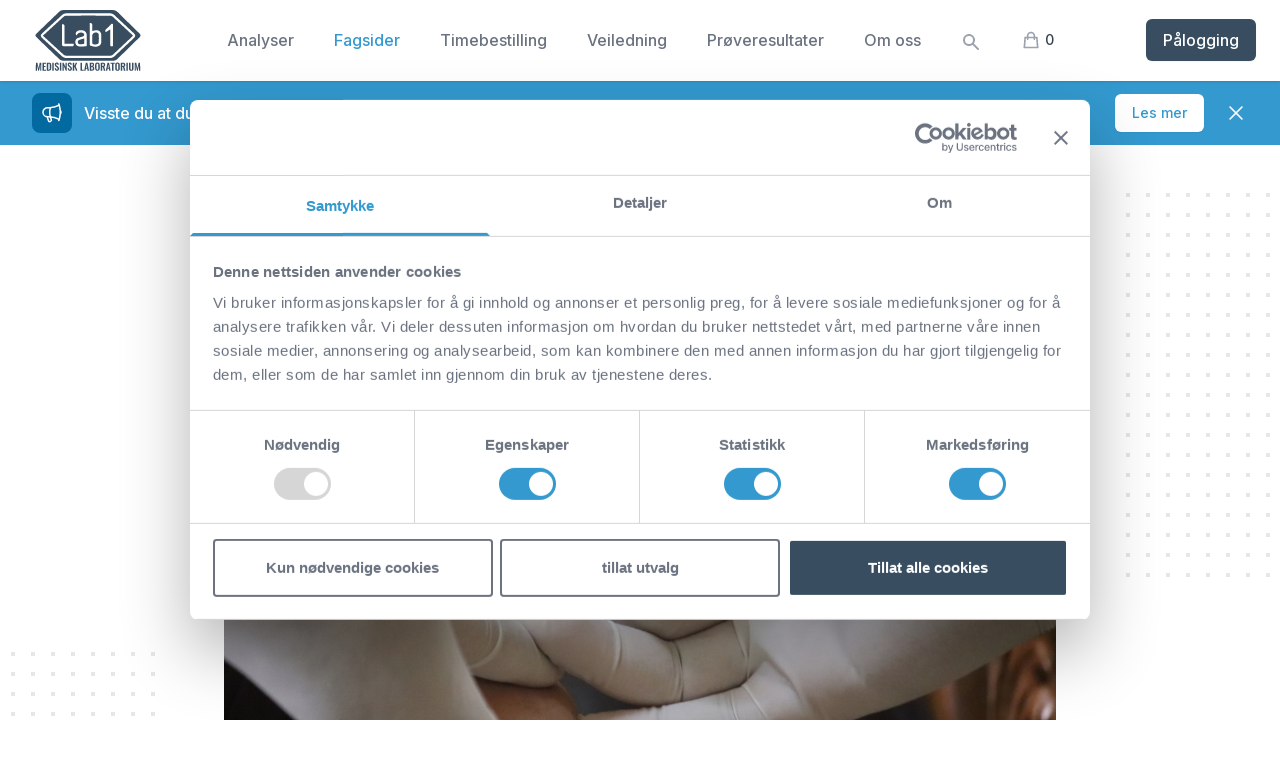

--- FILE ---
content_type: text/html; charset=UTF-8
request_url: https://www.lab1.no/nyheter-og-aktiviteter/antistoff-mot-covid-19
body_size: 18591
content:
<!DOCTYPE html>
<html lang="nb" class="scroll-pt-24">

<head>
    <meta charset="utf-8">
    <base href="https://www.lab1.no"/>
    <meta name="viewport" content="width=device-width, initial-scale=1">
        <title>Antistoff mot Covid-19</title>
    <meta name="description" content="Ettersom flere blir vaksinert mot koronavirus er det interessant å måle nivået av antistoff  etter vaksinasjon. "/>
    
    <meta property="og:locale" content="nb_NO"/>
    <meta property="og:title" content="Antistoff mot Covid-19"/>
    <meta property="og:description" content="Ettersom flere blir vaksinert mot koronavirus er det interessant å måle nivået av antistoff  etter vaksinasjon. "/>
    <meta property="og:type" content="article"/>
    <meta property="og:url" content="https://www.lab1.no/nyheter-og-aktiviteter/antistoff-mot-covid-19"/>
    <meta property="og:image" content="https://www.lab1.no/images/Antistoff-mot-Covid-19.jpg"/>
    <meta property="og:image:width" content="1300"/>
    <meta property="og:image:height" content="650"/>
    <meta property="og:image:secure_url" content="https://www.lab1.no/images/Antistoff-mot-Covid-19.jpg"/>
    <meta property="og:site_name" content="Lab1 - Medisinsk Laboratorium"/>
    <script id="Cookiebot" src="https://consent.cookiebot.com/uc.js" data-cbid="f42526dd-d57d-41f9-8f56-e75739e629dc"
            type="text/javascript" async>
    </script>
    <link rel="stylesheet" href="/css/app.css?id=97ece84b53c61a1f1bb0">
    <script defer src="/js/app.js?id=f775b77a8886d46e619d"></script>
    <link rel="stylesheet" href="https://rsms.me/inter/inter.css">
    <!-- Livewire Styles --><style >[wire\:loading][wire\:loading], [wire\:loading\.delay][wire\:loading\.delay], [wire\:loading\.inline-block][wire\:loading\.inline-block], [wire\:loading\.inline][wire\:loading\.inline], [wire\:loading\.block][wire\:loading\.block], [wire\:loading\.flex][wire\:loading\.flex], [wire\:loading\.table][wire\:loading\.table], [wire\:loading\.grid][wire\:loading\.grid], [wire\:loading\.inline-flex][wire\:loading\.inline-flex] {display: none;}[wire\:loading\.delay\.none][wire\:loading\.delay\.none], [wire\:loading\.delay\.shortest][wire\:loading\.delay\.shortest], [wire\:loading\.delay\.shorter][wire\:loading\.delay\.shorter], [wire\:loading\.delay\.short][wire\:loading\.delay\.short], [wire\:loading\.delay\.default][wire\:loading\.delay\.default], [wire\:loading\.delay\.long][wire\:loading\.delay\.long], [wire\:loading\.delay\.longer][wire\:loading\.delay\.longer], [wire\:loading\.delay\.longest][wire\:loading\.delay\.longest] {display: none;}[wire\:offline][wire\:offline] {display: none;}[wire\:dirty]:not(textarea):not(input):not(select) {display: none;}:root {--livewire-progress-bar-color: #2299dd;}[x-cloak] {display: none !important;}[wire\:cloak] {display: none !important;}</style>
        <style>
        article p, article table, article iframe {
            margin-top: 2rem;
            line-height: 2rem;
        }

        article a {
            text-decoration: underline;
            text-underline-offset: 1px;
            text-decoration-thickness: 2px;
            text-decoration-color: rgb(8 166 85 / 0.4);
            --tw-text-opacity: 1;
            color: rgb(8 166 85 / var(--tw-text-opacity));
            cursor: pointer;
        }

        article ol, article ul {
            margin-top: 2rem;

            list-style-type: decimal;
            list-style-position: outside;
        }

        article li {
            margin-top: 0.5em;
            margin-left: 1.5rem;
        }

        article h2, article h3 {
            --tw-text-opacity: 1;
            margin-top: 2rem;
            color: rgb(51 153 207 / var(--tw-text-opacity));
        }

        article h2 {
            font-size: 1.5rem; /* 24px */
            line-height: 2rem; /* 32px */
            font-weight: 700;
        }

        article h3 {
            font-size: 1.25rem; /* 20px */
            line-height: 1.75rem; /* 28px */
            font-weight: 700;
        }
    </style>

    <!-- Google Tag Manager -->
    <script>
        (function (w, d, s, l, i) {
            w[l] = w[l] || [];
            w[l].push({
                'gtm.start':
                    new Date().getTime(), event: 'gtm.js'
            });
            var f = d.getElementsByTagName(s)[0],
                j = d.createElement(s), dl = l != 'dataLayer' ? '&l=' + l : '';
            j.async = true;
            j.src =
                'https://www.googletagmanager.com/gtm.js?id=' + i + dl;
            f.parentNode.insertBefore(j, f);
        })(window, document, 'script', 'dataLayer', 'GTM-M6NJP4DJ');
    </script>
    <!-- End Google Tag Manager -->

    <!-- Fathom - beautiful, simple website analytics -->
    <script src="https://cdn.usefathom.com/script.js" data-site="YHBCQPEU" defer></script>
    <!-- / Fathom -->
</head>

<body class="antialiased text-base text-gray-500 ">
<div class="sticky top-0 z-50 marker:bg-gray-50">
    <div x-data="{ open: false }" class="bg-white shadow transition-all duration-100 print:shadow-none">
    <div class="max-w-7xl mx-auto px-4 sm:px-6 print:px-0">
        <div class="flex justify-between items-center py-2 md:justify-start md:space-x-10">
            <div class="flex justify-start lg:w-0 lg:flex-1">
                <a href="https://www.lab1.no">
                    <span class="sr-only">Lab1 AS</span>
                    <img class="md:w-32 w-28 print:w-40" src="https://www.lab1.no/images/Lab1.svg" alt="">
                </a>
            </div>
            <div class="-mr-2 -my-2 md:hidden flex items-center space-x-4 print:hidden">
                <div wire:snapshot="{&quot;data&quot;:{&quot;search&quot;:&quot;&quot;,&quot;searchResults&quot;:[[],{&quot;s&quot;:&quot;arr&quot;}]},&quot;memo&quot;:{&quot;id&quot;:&quot;EkQ8W6kyCZPqSCEHTAR5&quot;,&quot;name&quot;:&quot;web.search-dialog&quot;,&quot;path&quot;:&quot;nyheter-og-aktiviteter\/antistoff-mot-covid-19&quot;,&quot;method&quot;:&quot;GET&quot;,&quot;children&quot;:[],&quot;scripts&quot;:[],&quot;assets&quot;:[],&quot;errors&quot;:[],&quot;locale&quot;:&quot;nb&quot;},&quot;checksum&quot;:&quot;ca9f9a6db3f8ca9db19e0690b3bc02dc5fbfba7184c2b434c671c4e82f0d6797&quot;}" wire:effects="[]" wire:id="EkQ8W6kyCZPqSCEHTAR5" x-data="{ open: false }">
    <button x-on:click="open = true; $nextTick(() => $refs.search.focus())">
        <svg class="inline-block w-5 h-5 text-gray-400 transition-all hover:text-gray-500" xmlns="http://www.w3.org/2000/svg" viewBox="0 0 20 20" fill="currentColor"
    aria-hidden="true">
    <path fill-rule="evenodd"
        d="M8 4a4 4 0 100 8 4 4 0 000-8zM2 8a6 6 0 1110.89 3.476l4.817 4.817a1 1 0 01-1.414 1.414l-4.816-4.816A6 6 0 012 8z"
        clip-rule="evenodd" />
</svg>



    </button>
    <div
            class="relative z-10 hidden"
            role="dialog"
            aria-modal="true"
            x-show="open"
            :class="{ 'hidden': ! open }"
            x-transition:enter="ease-out duration-300"
            x-transition:enter-start="opacity-0"
            x-transition:enter-end="opacity-100"
            x-transition:leave="duration-200 ease-in"
            x-transition:leave-start="opacity-100"
            x-transition:leave-end="opacity-0"
    >
        <div class="fixed inset-0 bg-gray-500 bg-opacity-25 transition-opacity "></div>
        <div
                class="fixed inset-0 z-10 overflow-y-auto p-4 sm:p-6 md:p-20"
                x-show="open"
                :class="{ 'hidden': ! open }"
                x-transition:enter="ease-out duration-300"
                x-transition:enter-start="opacity-0 scale-95"
                x-transition:enter-end="opacity-100 scale-100"
                x-transition:leave="ease-in duration-200"
                x-transition:leave-start="opacity-100 scale-100"
                x-transition:leave-end="opacity-0 scale-95"
        >
            <div
                    x-on:click.away="open = ! open"
                    class="mx-auto max-w-xl transform divide-y divide-gray-100 overflow-hidden rounded-xl bg-white shadow-2xl ring-1 ring-black ring-opacity-5 transition-all">
                <div class="relative">
                    <svg class="inline-block w-5 h-5 text-gray-400 transition-all pointer-events-none absolute top-3.5 left-4" xmlns="http://www.w3.org/2000/svg" viewBox="0 0 20 20" fill="currentColor"
    aria-hidden="true">
    <path fill-rule="evenodd"
        d="M8 4a4 4 0 100 8 4 4 0 000-8zM2 8a6 6 0 1110.89 3.476l4.817 4.817a1 1 0 01-1.414 1.414l-4.816-4.816A6 6 0 012 8z"
        clip-rule="evenodd" />
</svg>



                    <input
                            type="search"
                            x-ref="search"
                            wire:model.live.debounce.200ms="search"
                            class="h-12 w-full border-0 bg-transparent pl-11 pr-4 text-gray-800 placeholder-gray-400 focus:ring-0 sm:text-sm"
                            placeholder="Søk her..."
                            role="combobox"
                            aria-expanded="false"
                            aria-controls="options">
                </div>

                <!--[if BLOCK]><![endif]--><!--[if ENDBLOCK]><![endif]-->
            </div>
        </div>
    </div>
</div>
                <a class="" href="https://www.lab1.no/handlekurv">
                    <div wire:snapshot="{&quot;data&quot;:[],&quot;memo&quot;:{&quot;id&quot;:&quot;TBuGPIIVlsLV05LXuP78&quot;,&quot;name&quot;:&quot;web.cart-icon&quot;,&quot;path&quot;:&quot;nyheter-og-aktiviteter\/antistoff-mot-covid-19&quot;,&quot;method&quot;:&quot;GET&quot;,&quot;children&quot;:[],&quot;scripts&quot;:[],&quot;assets&quot;:[],&quot;errors&quot;:[],&quot;locale&quot;:&quot;nb&quot;},&quot;checksum&quot;:&quot;afc378844714a3151c6ac82d49320b06844daec805677e843498f6e492bafdf3&quot;}" wire:effects="{&quot;listeners&quot;:[&quot;updateCart&quot;]}" wire:id="TBuGPIIVlsLV05LXuP78" class="flex">
    <svg class="flex w-5 h-5 text-gray-400 hover:text-gray-500 transition-all" x-description="Heroicon name: outline/shopping-bag"
    xmlns="http://www.w3.org/2000/svg" fill="none" viewBox="0 0 24 24" stroke="currentColor" aria-hidden="true">
    <path stroke-linecap="round" stroke-linejoin="round" stroke-width="2"
        d="M16 11V7a4 4 0 00-8 0v4M5 9h14l1 12H4L5 9z"></path>
</svg>
    <span class=" ml-1 text-sm font-medium text-gray-700 group-hover:text-gray-800">0</span>
    <span class="sr-only">items in cart, view bag</span>
</div>
                </a>
                <button type="button" x-on:click="open = ! open"
                    class="bg-white rounded-md p-2 inline-flex items-center justify-center text-gray-400 hover:text-gray-500 hover:bg-gray-100 focus:outline-none focus:ring-2 focus:ring-inset focus:ring-green"
                    aria-expanded="false">
                    <span class="sr-only">Open menu</span>
                    <svg class="h-6 w-6" xmlns="http://www.w3.org/2000/svg" fill="none" viewBox="0 0 24 24"
                        stroke="currentColor" aria-hidden="true">
                        <path stroke-linecap="round" stroke-linejoin="round" stroke-width="2"
                            d="M4 6h16M4 12h16M4 18h16" />
                    </svg>
                </button>
            </div>

            <nav class="hidden md:flex space-x-10">
                <a class="text-base font-medium text-gray-500 hover:text-blue-light transition duration-150 ease-in-out flex items-center" href="https://www.lab1.no/rekvisisjonsskjema">
    Analyser
</a>
                <a class="text-base font-medium text-blue-light transition duration-150 ease-in-out flex items-center" href="https://www.lab1.no/nyheter-og-aktiviteter">
    Fagsider
</a>
                <a class="text-base font-medium text-gray-500 hover:text-blue-light transition duration-150 ease-in-out flex items-center" href="https://www.lab1.no/timebestilling">
    Timebestilling
</a>
                <a class="text-base font-medium text-gray-500 hover:text-blue-light transition duration-150 ease-in-out flex items-center" href="https://www.lab1.no/analyseveiledning">
    Veiledning
</a>
                <a class="text-base font-medium text-gray-500 hover:text-blue-light transition duration-150 ease-in-out flex items-center" href="https://www.lab1.no/proveresultater">
    Prøveresultater
</a>
                <a class="text-base font-medium text-gray-500 hover:text-blue-light transition duration-150 ease-in-out flex items-center" href="https://www.lab1.no/om-oss">
    Om oss
</a>
                <div wire:snapshot="{&quot;data&quot;:{&quot;search&quot;:&quot;&quot;,&quot;searchResults&quot;:[[],{&quot;s&quot;:&quot;arr&quot;}]},&quot;memo&quot;:{&quot;id&quot;:&quot;cJTCeRB29iCLgdV7qan8&quot;,&quot;name&quot;:&quot;web.search-dialog&quot;,&quot;path&quot;:&quot;nyheter-og-aktiviteter\/antistoff-mot-covid-19&quot;,&quot;method&quot;:&quot;GET&quot;,&quot;children&quot;:[],&quot;scripts&quot;:[],&quot;assets&quot;:[],&quot;errors&quot;:[],&quot;locale&quot;:&quot;nb&quot;},&quot;checksum&quot;:&quot;b1d50e30637648e811a346ed1fc813d94ec8c633a86d2a11b72a02aeea3faa34&quot;}" wire:effects="[]" wire:id="cJTCeRB29iCLgdV7qan8" x-data="{ open: false }">
    <button x-on:click="open = true; $nextTick(() => $refs.search.focus())">
        <svg class="inline-block w-5 h-5 text-gray-400 transition-all hover:text-gray-500" xmlns="http://www.w3.org/2000/svg" viewBox="0 0 20 20" fill="currentColor"
    aria-hidden="true">
    <path fill-rule="evenodd"
        d="M8 4a4 4 0 100 8 4 4 0 000-8zM2 8a6 6 0 1110.89 3.476l4.817 4.817a1 1 0 01-1.414 1.414l-4.816-4.816A6 6 0 012 8z"
        clip-rule="evenodd" />
</svg>



    </button>
    <div
            class="relative z-10 hidden"
            role="dialog"
            aria-modal="true"
            x-show="open"
            :class="{ 'hidden': ! open }"
            x-transition:enter="ease-out duration-300"
            x-transition:enter-start="opacity-0"
            x-transition:enter-end="opacity-100"
            x-transition:leave="duration-200 ease-in"
            x-transition:leave-start="opacity-100"
            x-transition:leave-end="opacity-0"
    >
        <div class="fixed inset-0 bg-gray-500 bg-opacity-25 transition-opacity "></div>
        <div
                class="fixed inset-0 z-10 overflow-y-auto p-4 sm:p-6 md:p-20"
                x-show="open"
                :class="{ 'hidden': ! open }"
                x-transition:enter="ease-out duration-300"
                x-transition:enter-start="opacity-0 scale-95"
                x-transition:enter-end="opacity-100 scale-100"
                x-transition:leave="ease-in duration-200"
                x-transition:leave-start="opacity-100 scale-100"
                x-transition:leave-end="opacity-0 scale-95"
        >
            <div
                    x-on:click.away="open = ! open"
                    class="mx-auto max-w-xl transform divide-y divide-gray-100 overflow-hidden rounded-xl bg-white shadow-2xl ring-1 ring-black ring-opacity-5 transition-all">
                <div class="relative">
                    <svg class="inline-block w-5 h-5 text-gray-400 transition-all pointer-events-none absolute top-3.5 left-4" xmlns="http://www.w3.org/2000/svg" viewBox="0 0 20 20" fill="currentColor"
    aria-hidden="true">
    <path fill-rule="evenodd"
        d="M8 4a4 4 0 100 8 4 4 0 000-8zM2 8a6 6 0 1110.89 3.476l4.817 4.817a1 1 0 01-1.414 1.414l-4.816-4.816A6 6 0 012 8z"
        clip-rule="evenodd" />
</svg>



                    <input
                            type="search"
                            x-ref="search"
                            wire:model.live.debounce.200ms="search"
                            class="h-12 w-full border-0 bg-transparent pl-11 pr-4 text-gray-800 placeholder-gray-400 focus:ring-0 sm:text-sm"
                            placeholder="Søk her..."
                            role="combobox"
                            aria-expanded="false"
                            aria-controls="options">
                </div>

                <!--[if BLOCK]><![endif]--><!--[if ENDBLOCK]><![endif]-->
            </div>
        </div>
    </div>
</div>
                <a class="text-base font-medium text-gray-500 hover:text-blue-light transition duration-150 ease-in-out flex items-center" href="https://www.lab1.no/handlekurv">
    <div wire:snapshot="{&quot;data&quot;:[],&quot;memo&quot;:{&quot;id&quot;:&quot;V1cPewrDp1ltfqxw79YI&quot;,&quot;name&quot;:&quot;web.cart-icon&quot;,&quot;path&quot;:&quot;nyheter-og-aktiviteter\/antistoff-mot-covid-19&quot;,&quot;method&quot;:&quot;GET&quot;,&quot;children&quot;:[],&quot;scripts&quot;:[],&quot;assets&quot;:[],&quot;errors&quot;:[],&quot;locale&quot;:&quot;nb&quot;},&quot;checksum&quot;:&quot;56c76a0c0a249e02fd1c0c5f519da79449229dbe8bd432db2f15fecee736d649&quot;}" wire:effects="{&quot;listeners&quot;:[&quot;updateCart&quot;]}" wire:id="V1cPewrDp1ltfqxw79YI" class="flex">
    <svg class="flex w-5 h-5 text-gray-400 hover:text-gray-500 transition-all" x-description="Heroicon name: outline/shopping-bag"
    xmlns="http://www.w3.org/2000/svg" fill="none" viewBox="0 0 24 24" stroke="currentColor" aria-hidden="true">
    <path stroke-linecap="round" stroke-linejoin="round" stroke-width="2"
        d="M16 11V7a4 4 0 00-8 0v4M5 9h14l1 12H4L5 9z"></path>
</svg>
    <span class=" ml-1 text-sm font-medium text-gray-700 group-hover:text-gray-800">0</span>
    <span class="sr-only">items in cart, view bag</span>
</div>
</a>
              

            </nav>
            <div class="hidden md:flex items-center justify-end md:flex-1 lg:w-0">
                <a href="https://www.lab1.no/proveresultater"
                    class="ml-8 whitespace-nowrap inline-flex items-center justify-center px-4 py-2 border border-transparent rounded-md shadow-sm text-base font-medium text-white bg-blue-base">
                    Pålogging
                </a>
            </div>
        </div>
    </div>
    <div 
    :class="{ 'hidden': !open }" 
    x-show="open" 
    x-transition:enter="duration-200 ease-out"
    x-transition:enter-start="opacity-0 scale-95" 
    x-transition:enter-end="opacity-100 scale-100"
    x-transition:leave="duration-100 ease-in" 
    x-transition:leave-start="opacity-100 scale-100"
    x-transition:leave-end="opacity-0 scale-95"
    class="absolute hidden top-0 inset-x-0 z-10 p-2 transform origin-top-right"
    >
        <div class="rounded-lg shadow-lg ring-1 ring-black ring-opacity-5 bg-white divide-y-2 divide-gray-50">
            <div class="pt-5 pb-6 px-5">
                <div class="flex items-center justify-between">
                    <div>
                        <img class="w-20" src="https://www.lab1.no/images/Lab1.svg" alt="Lab1 AS">
                    </div>

                    <div class="-mr-2">
                        <button x-on:click="open = ! open" type="button"
                            class="bg-white rounded-md p-2 inline-flex items-center justify-center text-gray-400 hover:text-gray-500 hover:bg-gray-100 focus:outline-none focus:ring-2 focus:ring-inset focus:ring--base">
                            <span class="sr-only">Close menu</span>
                            <!-- Heroicon name: outline/x -->
                            <svg class="h-6 w-6" xmlns="http://www.w3.org/2000/svg" fill="none" viewBox="0 0 24 24"
                                stroke="currentColor" aria-hidden="true">
                                <path stroke-linecap="round" stroke-linejoin="round" stroke-width="2"
                                    d="M6 18L18 6M6 6l12 12" />
                            </svg>
                        </button>
                    </div>
                </div>
                <div class="mt-6 md:hidden">
                    <nav class="grid gap-y-8">
                        <a href="https://www.lab1.no/rekvisisjonsskjema"
                            class="-m-3 p-3 flex items-center rounded-md hover:bg-gray-50">
                            <svg xmlns="http://www.w3.org/2000/svg" class="flex-shrink-0 h-6 w-6 text-blue-light"
                                fill="none" viewBox="0 0 24 24" stroke="currentColor">
                                <path stroke-linecap="round" stroke-linejoin="round" stroke-width="2"
                                    d="M19.428 15.428a2 2 0 00-1.022-.547l-2.387-.477a6 6 0 00-3.86.517l-.318.158a6 6 0 01-3.86.517L6.05 15.21a2 2 0 00-1.806.547M8 4h8l-1 1v5.172a2 2 0 00.586 1.414l5 5c1.26 1.26.367 3.414-1.415 3.414H4.828c-1.782 0-2.674-2.154-1.414-3.414l5-5A2 2 0 009 10.172V5L8 4z" />
                            </svg>
                            <span class="ml-3 text-base font-medium text-gray-500">
                                Analyser
                            </span>
                        </a>
                        <a href="https://www.lab1.no/nyheter-og-aktiviteter"
                            class="-m-3 p-3 flex items-center rounded-md hover:bg-gray-50">
                            <svg xmlns="http://www.w3.org/2000/svg" class="flex-shrink-0 h-6 w-6 text-blue-light"
                                fill="none" viewBox="0 0 24 24" stroke="currentColor" stroke-width="2">
                                <path stroke-linecap="round" stroke-linejoin="round"
                                    d="M7 12l3-3 3 3 4-4M8 21l4-4 4 4M3 4h18M4 4h16v12a1 1 0 01-1 1H5a1 1 0 01-1-1V4z" />
                            </svg>
                            <span class="ml-3 text-base font-medium text-gray-500">
                                Fagsider
                            </span>
                        </a>
                        <a href="https://www.lab1.no/timebestilling"
                            class="-m-3 p-3 flex items-center rounded-md hover:bg-gray-50">
                            <svg xmlns="http://www.w3.org/2000/svg" class="flex-shrink-0 h-6 w-6 text-blue-light"
                                fill="none" viewBox="0 0 24 24" stroke="currentColor">
                                <path stroke-linecap="round" stroke-linejoin="round" stroke-width="2"
                                    d="M4.318 6.318a4.5 4.5 0 000 6.364L12 20.364l7.682-7.682a4.5 4.5 0 00-6.364-6.364L12 7.636l-1.318-1.318a4.5 4.5 0 00-6.364 0z" />
                            </svg>
                            <span class="ml-3 text-base font-medium text-gray-500">
                                Timebestilling
                            </span>
                        </a>
                        <a href="https://www.lab1.no/analyseveiledning"
                            class="-m-3 p-3 flex items-center rounded-md hover:bg-gray-50">
                            <svg xmlns="http://www.w3.org/2000/svg" class="flex-shrink-0 h-6 w-6 text-blue-light"
                                fill="none" viewBox="0 0 24 24" stroke="currentColor">
                                <path d="M12 14l9-5-9-5-9 5 9 5z" />
                                <path
                                    d="M12 14l6.16-3.422a12.083 12.083 0 01.665 6.479A11.952 11.952 0 0012 20.055a11.952 11.952 0 00-6.824-2.998 12.078 12.078 0 01.665-6.479L12 14z" />
                                <path stroke-linecap="round" stroke-linejoin="round" stroke-width="2"
                                    d="M12 14l9-5-9-5-9 5 9 5zm0 0l6.16-3.422a12.083 12.083 0 01.665 6.479A11.952 11.952 0 0012 20.055a11.952 11.952 0 00-6.824-2.998 12.078 12.078 0 01.665-6.479L12 14zm-4 6v-7.5l4-2.222" />
                            </svg>
                            <span class="ml-3 text-base font-medium text-gray-500">
                                Veiledning
                            </span>
                        </a>
                        <a href="https://www.lab1.no/proveresultater"
                            class="-m-3 p-3 flex items-center rounded-md hover:bg-gray-50">
                            <svg xmlns="http://www.w3.org/2000/svg" class="flex-shrink-0 h-6 w-6 text-blue-light"
                                fill="none" viewBox="0 0 24 24" stroke="currentColor">
                                <path stroke-linecap="round" stroke-linejoin="round" stroke-width="2"
                                    d="M9 5H7a2 2 0 00-2 2v12a2 2 0 002 2h10a2 2 0 002-2V7a2 2 0 00-2-2h-2M9 5a2 2 0 002 2h2a2 2 0 002-2M9 5a2 2 0 012-2h2a2 2 0 012 2m-6 9l2 2 4-4" />
                            </svg>
                            <span class="ml-3 text-base font-medium text-gray-500">
                                Prøveresultater
                            </span>
                        </a>
                        <a href="https://www.lab1.no/om-oss"
                            class="-m-3 p-3 flex items-center rounded-md hover:bg-gray-50">
                            <svg xmlns="http://www.w3.org/2000/svg" class="flex-shrink-0 h-6 w-6 text-blue-light"
                                fill="none" viewBox="0 0 24 24" stroke="currentColor">
                                <path stroke-linecap="round" stroke-linejoin="round" stroke-width="2"
                                    d="M17 20h5v-2a3 3 0 00-5.356-1.857M17 20H7m10 0v-2c0-.656-.126-1.283-.356-1.857M7 20H2v-2a3 3 0 015.356-1.857M7 20v-2c0-.656.126-1.283.356-1.857m0 0a5.002 5.002 0 019.288 0M15 7a3 3 0 11-6 0 3 3 0 016 0zm6 3a2 2 0 11-4 0 2 2 0 014 0zM7 10a2 2 0 11-4 0 2 2 0 014 0z" />
                            </svg>
                            <span class="ml-3 text-base font-medium text-gray-500">
                                Om oss
                            </span>
                        </a>
                    </nav>
                </div>
            </div>
            <div class="py-6 px-5 space-y-6">
                <div class="grid grid-cols-2 gap-y-4 gap-x-8">
                    <a href="https://www.lab1.no/provetakingsadresser"
                        class="text-base font-medium text-gray-500 hover:text-gray-700">
                        Prøvetakingsadresser
                    </a>
                    <a href="https://www.lab1.no/helseforsikring"
                        class="text-base font-medium text-gray-500 hover:text-gray-700">
                        Helseforsikring
                    </a>
                    <a href="https://www.lab1.no/personvernerklaering"
                        class="text-base font-medium text-gray-500 hover:text-gray-700">
                        Personvernerklæring
                    </a>
                    <a href="https://www.lab1.no/priser"
                        class="text-base font-medium text-gray-500 hover:text-gray-700">
                        Priser
                    </a>
                </div>
                <div>
                    <a href="https://www.lab1.no/proveresultater"
                        class="w-full flex items-center justify-center px-4 py-2 border border-transparent rounded-md shadow-sm text-base font-medium text-white bg-blue-base hover:bg-blue-base">
                        Pålogging
                    </a>
                </div>
            </div>
        </div>
    </div>
</div>
</div>


    <div wire:snapshot="{&quot;data&quot;:{&quot;showBanner&quot;:true,&quot;showModal&quot;:false,&quot;titleWeb&quot;:&quot;Visste du at du n\u00e5 har muligheten til \u00e5 dele opp faktura fra Lab1?&quot;,&quot;canBeClose&quot;:true,&quot;titleMobile&quot;:&quot;Dele opp faktura fra Lab1!&quot;,&quot;announcementModal&quot;:&quot;pay-later&quot;},&quot;memo&quot;:{&quot;id&quot;:&quot;T0tLexSCrWZ3cVZlDvNp&quot;,&quot;name&quot;:&quot;web.banner-announcement&quot;,&quot;path&quot;:&quot;nyheter-og-aktiviteter\/antistoff-mot-covid-19&quot;,&quot;method&quot;:&quot;GET&quot;,&quot;children&quot;:[],&quot;scripts&quot;:[],&quot;assets&quot;:[],&quot;errors&quot;:[],&quot;locale&quot;:&quot;nb&quot;},&quot;checksum&quot;:&quot;3e69a522df97755e04dd39ccc5efc81214ac9cc1c67ef1e0da800faa525940e0&quot;}" wire:effects="[]" wire:id="T0tLexSCrWZ3cVZlDvNp">
    <div class="bg-blue-light sticky" 
    x-data="{ open: window.Livewire.find('T0tLexSCrWZ3cVZlDvNp').entangle('showBanner') }"
    x-show="open"
    x-cloak
    x-transition:enter="ease-out duration-300" x-transition:enter-start="opacity-0"
    x-transition:enter-end="opacity-100" x-transition:leave="ease-in duration-200"
    x-transition:leave-start="opacity-100" x-transition:leave-end="opacity-0" 
    >
        <div class="mx-auto max-w-7xl py-3 px-3 sm:px-6 lg:px-8">
            <div class="flex flex-wrap items-center justify-between">
                <div class="flex w-0 flex-1 items-center">
                    <span class="flex rounded-lg bg-sky-700 p-2">
                        <!-- Heroicon name: outline/megaphone -->
                        <svg class="h-6 w-6 text-white" xmlns="http://www.w3.org/2000/svg" fill="none"
                            viewBox="0 0 24 24" stroke-width="1.5" stroke="currentColor" aria-hidden="true">
                            <path stroke-linecap="round" stroke-linejoin="round"
                                d="M10.34 15.84c-.688-.06-1.386-.09-2.09-.09H7.5a4.5 4.5 0 110-9h.75c.704 0 1.402-.03 2.09-.09m0 9.18c.253.962.584 1.892.985 2.783.247.55.06 1.21-.463 1.511l-.657.38c-.551.318-1.26.117-1.527-.461a20.845 20.845 0 01-1.44-4.282m3.102.069a18.03 18.03 0 01-.59-4.59c0-1.586.205-3.124.59-4.59m0 9.18a23.848 23.848 0 018.835 2.535M10.34 6.66a23.847 23.847 0 008.835-2.535m0 0A23.74 23.74 0 0018.795 3m.38 1.125a23.91 23.91 0 011.014 5.395m-1.014 8.855c-.118.38-.245.754-.38 1.125m.38-1.125a23.91 23.91 0 001.014-5.395m0-3.46c.495.413.811 1.035.811 1.73 0 .695-.316 1.317-.811 1.73m0-3.46a24.347 24.347 0 010 3.46" />
                        </svg>
                    </span>
                    <p class="ml-3 truncate font-medium text-white">
                        <span class="md:hidden">Dele opp faktura fra Lab1!</span>
                        <span class="hidden md:inline">Visste du at du nå har muligheten til å dele opp faktura fra Lab1?</span>
                    </p>
                </div>
                <div class="order-3 mt-2 w-full flex-shrink-0 sm:order-2 sm:mt-0 sm:w-auto">
                    <button
                        class="w-full items-center justify-center rounded-md border border-transparent bg-white px-4 py-2 text-sm font-medium text-blue-light shadow-sm hover:bg-sky-50"
                        wire:click="openModal"
                        >Les mer
                    </button>
                </div>
                <div class="order-2 flex-shrink-0 sm:order-3 sm:ml-3">
                    <button type="button"
                        class="-mr-1 flex rounded-md p-2 hover:bg-sky-700 focus:outline-none focus:ring-2 focus:ring-white sm:-mr-2"
                       wire:click="bannerClicked">
                        <span class="sr-only">Dismiss</span>
                        <!-- Heroicon name: outline/x-mark -->
                        <svg class="h-6 w-6 text-white" xmlns="http://www.w3.org/2000/svg" fill="none"
                            viewBox="0 0 24 24" stroke-width="1.5" stroke="currentColor" aria-hidden="true">
                            <path stroke-linecap="round" stroke-linejoin="round" d="M6 18L18 6M6 6l12 12" />
                        </svg>
                    </button>
                </div>
            </div>
        </div>
    </div>

    <div>
        <div x-data="{
    show: window.Livewire.find('T0tLexSCrWZ3cVZlDvNp').entangle('showModal').live,
    focusables() {
        // All focusable element types...
        let selector = 'a, button, input:not([type=\'hidden\']), textarea, select, details, [tabindex]:not([tabindex=\'-1\'])'

        return [...$el.querySelectorAll(selector)]
            // All non-disabled elements...
            .filter(el => !el.hasAttribute('disabled'))
    },
    firstFocusable() { return this.focusables()[0] },
    lastFocusable() { return this.focusables().slice(-1)[0] },
    nextFocusable() { return this.focusables()[this.nextFocusableIndex()] || this.firstFocusable() },
    prevFocusable() { return this.focusables()[this.prevFocusableIndex()] || this.lastFocusable() },
    nextFocusableIndex() { return (this.focusables().indexOf(document.activeElement) + 1) % (this.focusables().length + 1) },
    prevFocusableIndex() { return Math.max(0, this.focusables().indexOf(document.activeElement)) - 1 },
}" x-init="$watch('show', value => {
    if (value) {
        document.body.classList.add('overflow-y-hidden');
        
    } else {
        document.body.classList.remove('overflow-y-hidden');
    }
})" x-on:close.stop="show = false"
    x-on:keydown.escape.window="show = false"
     x-on:keydown.tab.prevent="$event.shiftKey || nextFocusable().focus()"
    x-on:keydown.shift.tab.prevent="prevFocusable().focus()"
     x-show="show" id="3423a5db4347ebcddb7b60db0c93b0a4"
    class="jetstream-modal fixed inset-0 px-4 py-6 sm:px-0 z-50" style="display: none;">
    <div
        x-show="show"
        class="fixed inset-0 transform transition-all"
        x-transition:enter="ease-out duration-75"
        x-transition:enter-start="opacity-0"
        x-transition:enter-end="opacity-100"
        x-transition:leave="ease-in duration-75"
        x-transition:leave-start="opacity-100" x
        x-transition:leave-end="opacity-0">
        <div class="absolute inset-0 bg-gray-500 opacity-75"></div>
    </div>

    <div x-show="show"
        class="mb-6 bg-white rounded-lg   shadow-xl duration-1  transform transition-all sm:w-full sm:max-w-md sm:mx-auto"
        x-transition:enter="ease-out duration-300"
        x-transition:enter-start="opacity-0 translate-y-4 sm:translate-y-0 sm:scale-95"
        x-transition:enter-end="opacity-100 translate-y-0 sm:scale-100" x-transition:leave="ease-in duration-200"
        x-transition:leave-start="opacity-100 translate-y-0 sm:scale-100"
        x-transition:leave-end="opacity-0 translate-y-4 sm:translate-y-0 sm:scale-95">
        <div class="px-6 py-4">
        <div class="text-xl font-semibold">
            Infromasjon om delbetaling
        </div>

        <div class="mt-4 max-h-96 md:max-h-full">
            <div class="sm:p-0">
            <p>Vi har nå fått på plass betalingsløsning fra AfterPay,
                slik at du selv kan velge i hvilket tempo du ønsker å betale.
                Vennligst les
                <a
                class="text-green-base underline underline-offset-1 decoration-2  decoration-green-base/40"
                target="_blank"
                href="https://documents.riverty.com/terms_conditions/payment_methods/fix_instalments/no_no/13202">
                    Betalingsvilkår
                </a> om delbetaling.</p>
            <p class="mt-4">Kjøp må gjøres i nettbutikken.</p>

        </div>
        </div>
    </div>

    <div class="px-6 py-4 bg-gray-100 text-right rounded-b-lg space-x-1">
        <span class="sm:inline-flex rounded-md sm:shadow-sm">
    <button
        type="button" class="py-2 px-4 border rounded-md text-sm leading-5 font-medium focus:outline-none focus:border-blue-300 focus:shadow-outline-blue transition duration-150 ease-in-out border-gray-300 text-gray-700 active:bg-gray-50 active:text-gray-600 hover:text-gray-600" wire:click="$set('showModal', false)"
    >
        Lukk
    </button>
</span>
    </div>
    </div>
</div>
    </div>
</div>





    <div class="relative  max-w-7xl mx-auto py-16 overflow-hidden">
        <div class="hidden lg:block lg:absolute lg:inset-y-0 lg:h-full lg:w-full">
            <div class="relative h-full text-lg max-w-prose mx-auto" aria-hidden="true">
                <svg class="absolute top-12 left-full transform translate-x-32" width="404" height="384" fill="none"
                     viewBox="0 0 404 384">
                    <defs>
                        <pattern id="74b3fd99-0a6f-4271-bef2-e80eeafdf357" x="0" y="0" width="20" height="20"
                                 patternUnits="userSpaceOnUse">
                            <rect x="0" y="0" width="4" height="4" class="text-gray-200" fill="currentColor"/>
                        </pattern>
                    </defs>
                    <rect width="404" height="384" fill="url(#74b3fd99-0a6f-4271-bef2-e80eeafdf357)"/>
                </svg>
                <svg class="absolute top-1/2 right-full transform -translate-y-1/2 -translate-x-32" width="404"
                     height="384"
                     fill="none" viewBox="0 0 404 384">
                    <defs>
                        <pattern id="f210dbf6-a58d-4871-961e-36d5016a0f49" x="0" y="0" width="20" height="20"
                                 patternUnits="userSpaceOnUse">
                            <rect x="0" y="0" width="4" height="4" class="text-gray-200" fill="currentColor"/>
                        </pattern>
                    </defs>
                    <rect width="404" height="384" fill="url(#f210dbf6-a58d-4871-961e-36d5016a0f49)"/>
                </svg>
                <svg class="absolute bottom-12 left-full transform translate-x-32" width="404" height="384" fill="none"
                     viewBox="0 0 404 384">
                    <defs>
                        <pattern id="d3eb07ae-5182-43e6-857d-35c643af9034" x="0" y="0" width="20" height="20"
                                 patternUnits="userSpaceOnUse">
                            <rect x="0" y="0" width="4" height="4" class="text-gray-200" fill="currentColor"/>
                        </pattern>
                    </defs>
                    <rect width="404" height="384" fill="url(#d3eb07ae-5182-43e6-857d-35c643af9034)"/>
                </svg>
            </div>
        </div>
        <div class="relative max-w-4xl mx-auto px-4 sm:px-6 lg:px-8">
            <article class="leading-8">
                <div class="text-lg mx-auto">
                    <h1 class="mt-2 block text-3xl sm:text-center text-left leading-8 font-extrabold tracking-tight text-blue-light sm:text-4xl">
                        Antistoff mot Covid-19
                    </h1>
                    <p class="mt-2 text-sm text-gray-400 md:text-center text-left">
                        Publisert 07/06/2021</p>
                    
<p><img src="images/Antistoff-mot-Covid-19.jpg" alt="" /></p>
<p>Ettersom flere blir vaksinert mot koronavirus er det interessant å måle nivået av antistoff  etter vaksinasjon. Det er sannsynlig at et høyt nivå av antistoff beskytter bedre mot korona infeksjon enn et lavt nivå, selv om det ikke er en direkte korrelasjon mellom alvorlighetsgrad av sykdom og immunrespons. Det er også interessant å se hvordan nivået av antistoff faller over tide etter vaksinasjon for å vurdere aktuelt tidspunkt for revaksinasjon.</p>
<p>FHI har foreløpig ikke gitt anbefalinger på om, og eventuelt når, en tredje vaksinasjon kan være aktuelt.  Stadig flere tester seg for å få vite sitt nivå av antistoff etter vaksinasjon og også etter at de har hatt sykdommen,  og vi er et av få laboratorier i Norge som utfører denne analysen. </p>
<p>Du kan bestille testen hos oss, ta blodprøven hos oss eller ta blodprøven der du bor og sende tilbake til Lab1. Vi sender deg det du trenger av prøveutstyr.  </p>
<p><a class="internal-link" href="analyser/igg-antistoff-koronavirus-covid-19">Les mer om IgG-antistoff koronavirus (COVID-19)  </a></p>
<p> </p>
<p> </p>
                </div>
            </article>
        </div>
    </div>


<div class="bg-blue-base print:hidden">
    <div class="max-w-7xl mx-auto py-12 px-4 sm:py-16 sm:px-6 lg:px-8">
        <div class="max-w-3xl mx-auto ">
            <h2 class="text-center text-3xl font-extrabold text-white sm:text-4xl">
                Ofte stilte spørsmål
            </h2>
            <dl x-data="{ 
                data :
                    [
                        {
                            id: '1',
                            heading: 'Må jeg ta kontakt med en lege eller behandler for å ta prøver hos Lab1?',
                            content: 'Nei, men vi anbefaler at du tar kontakt med en lege eller behandler for å sikre riktig oppfølging og eventuell behandling. Analysene hos Lab1 er ikke knyttet opp mot det offentlige helsevesenet og har derfor ingen refusjon fra Helfo. Du har selv derfor mulighet til å bestille de analysene du selv ønsker.',
                            isOpen: false,
                        },
                        {
                            id: '2',
                            heading: 'Hvordan vet jeg hvilke prøver som er aktuelle for meg og mine plager?',
                            content: 'Du kan bestille en Preanalytisk veiledningsstime hos oss der vi kan hjelpe deg med å velge de rette analysene for deg og dine plager. Under den Preanalytiske veiledningen kan du fortelle om dine helseplager til vår fagperson og basert på dette vil fagpersonen gi råd om hvilke laboratorieanalyser som kan være aktuelle å utføre.',
                            isOpen: false,
                        },
                        {
                            id: '3',
                            heading: 'Hvordan tolker jeg prøveresultatene mine?',
                            content: 'Du kan bestille en Postanalytisk veiledningstime hos oss der vi kan hjelpe deg med å tolke prøveresultatene dine. Under denne veiledningen vil fagpersonen forklare hva resultatene av analysene viser og gi råd om hva du skal gjøre videre. Den Postanalytiske veiledningen kan bidra til å stille diagnoser, men kan ikke stille konkrete diagnoser eller beslutte behandlingstiltak. Hvis det er ønskelig kan vi anbefale videre oppfølging og behandling hos våre mange samarbeidspartnere (leger, legespesialister, ernæringsfysiologer og ernæringsveiledere).',
                            isOpen: false,
                        },
                        {
                            id: '4',
                            heading: 'Hvor langt tid tar det før jeg får prøveresultatene mine?',
                            content: 'Svartiden varierer fra analyse til analyse, men vi anbefaler å se etter den aktuelle analysen i våre analyser side. Der finner du all nødvendig informasjon til hver enkelt analyse.',
                            isOpen: false,
                        },
                    ] 
            }" class=" space-y-6 divide-y divide-gray-50">

                <template x-for="accordion in data" :key="accordion.id">
                    <div class="pt-6">
                        <dt class="text-lg">
                            <button
                                @click="data = data.map(i => ({ ...i, isOpen: i.id !== accordion.id ? false : !i.isOpen}))"
                                type="button" class="text-left w-full flex justify-between items-start text-gray-200"
                                aria-controls="faq-0" aria-expanded="false">
                                <span class="font-medium text-gray-200" x-text="accordion.heading">
                                </span>
                                <span class="ml-6 h-7 flex items-center">
                                    <svg :class="accordion.isOpen ? 'rotate-0' : '-rotate-180'"
                                        class="h-6 w-6 transform transition-all" xmlns="http://www.w3.org/2000/svg" fill="none"
                                        viewBox="0 0 24 24" stroke="currentColor" aria-hidden="true">
                                        <path stroke-linecap="round" stroke-linejoin="round" stroke-width="2"
                                            d="M19 9l-7 7-7-7" />
                                    </svg>
                                </span>
                            </button>
                        </dt>
                        <dd 
                        x-show="accordion.isOpen"
                        x-transition
                        :class="{ 'hidden' :  ! accordion.isOpen }" class="hidden mt-2 pr-12" id="faq-0">
                            <p class="text-base text-gray-400" x-text="accordion.content">
                            </p>
                        </dd>
                    </div>
                </template>
            </dl>
        </div>
    </div>
</div>
<div class="bg-white print:hidden">
    <div class="max-w-7xl mx-auto py-24 px-4 sm:px-6 lg:py-32 lg:px-8 lg:flex lg:items-center">
        <div class="lg:w-0 lg:flex-1">
            <h2 class="text-3xl font-extrabold text-blue-light sm:text-4xl">
                Meld deg på vårt nyhetsbrev
            </h2>
            <p class="mt-3 max-w-3xl text-lg text-gray-500">
                Få de siste nyhetene og 10% rabatt på din første nettbestilling. <br>Rabattkoden gjelder ikke på
                allerede nedsatte pakkepriser eller på Mycotox og Toxdetect.
            </p>
        </div>
        <div>
            <div class="mt-8 lg:mt-0 lg:ml-8">
                <div wire:snapshot="{&quot;data&quot;:{&quot;email&quot;:null,&quot;terms&quot;:true,&quot;theme&quot;:null,&quot;showForm&quot;:true,&quot;extraFields&quot;:[{&quot;my_name&quot;:&quot;&quot;,&quot;valid_from&quot;:&quot;[base64]&quot;},{&quot;class&quot;:&quot;Spatie\\Honeypot\\Http\\Livewire\\Concerns\\HoneypotData&quot;,&quot;s&quot;:&quot;wrbl&quot;}]},&quot;memo&quot;:{&quot;id&quot;:&quot;HxjjpoU7qZtlFOGyMuZt&quot;,&quot;name&quot;:&quot;web.newsletter-form&quot;,&quot;path&quot;:&quot;nyheter-og-aktiviteter\/antistoff-mot-covid-19&quot;,&quot;method&quot;:&quot;GET&quot;,&quot;children&quot;:[],&quot;scripts&quot;:[],&quot;assets&quot;:[],&quot;errors&quot;:[],&quot;locale&quot;:&quot;nb&quot;},&quot;checksum&quot;:&quot;fc2dfbbdcdc0f81065ec241a74772460c861bcd932842f6e9cf61a464e14a92b&quot;}" wire:effects="[]" wire:id="HxjjpoU7qZtlFOGyMuZt">    
    <form  wire:submit="add" x-data="{ theme: 'light' , show : window.Livewire.find('HxjjpoU7qZtlFOGyMuZt').entangle('showForm') }">
    <div class="sm:flex" x-show="show">
        <label for="email-address" class="sr-only">E-post</label>
        <!--[if BLOCK]><![endif]-->    <div id="my_name_hRjZfuYYLj2cNYZS_wrap"  style="display: none" aria-hidden="true">
        <input id="my_name_hRjZfuYYLj2cNYZS"
               name="my_name_hRjZfuYYLj2cNYZS"
               type="text"
               value=""
                wire:model.defer="extraFields.my_name"                autocomplete="nope"
               tabindex="-1">
        <input name="valid_from"
               type="text"
               value="[base64]"
                wire:model.defer="extraFields.valid_from"                autocomplete="off"
               tabindex="-1">
    </div>
<!--[if ENDBLOCK]><![endif]-->

        <input
            wire:model="email"
            id="email-address"
            type="email"
            autocomplete="email"
            required
            :class="{
                'border-gray-300 shadow-sm focus:ring-gray-400 focus:border-gray-400': theme === 'light',
                ' border-transparent focus:outline-none focus:ring-2 focus:ring-offset-2 focus:ring-offset-gray-800 focus:ring-white focus:border-white': theme === 'dark',
            }"
            class="w-full px-5 py-3 border placeholder-gray-400 focus:ring-1  sm:max-w-xs rounded-md"
            placeholder="Skriv inn din e-post">
        <div class="mt-3 rounded-md shadow sm:mt-0 sm:ml-3 sm:flex-shrink-0">
            <button type="submit"
                :class="{
                      'text-white bg-blue-base hover:bg-blue-base focus:outline-none focus:ring-2 focus:ring-offset-2 focus:ring-blue-base': theme === 'light',
                      ' bg-blue-light text-white hover:bg-blue-light focus:outline-none focus:ring-2 focus:ring-offset-2 focus:ring-offset-gray-800 focus:ring-blue-light': theme === 'dark',
                }"
                class="w-full flex items-center justify-center py-3 px-5 border border-transparent text-base font-medium rounded-md ">
                Varsle meg
            </button>
        </div>
    </div>
</form>
<!--[if BLOCK]><![endif]--><!--[if ENDBLOCK]><![endif]-->

<div 
    x-data="{ show: false, message: '', type: '' }"
    x-on:alert.window="show = true; type = $event.detail.type;  message = $event.detail.message; setTimeout(() => { show = false }, 10000)"
    x-show="show" x-description="Notification panel, show/hide based on alert state."
    x-transition:enter="transform ease-out duration-300 transition"
    x-transition:enter-start="translate-y-2 opacity-0 sm:translate-y-0 sm:translate-x-2"
    x-transition:enter-end="translate-y-0 opacity-100 sm:translate-x-0"
    x-transition:leave="transition ease-in duration-100" 
    x-transition:leave-start="opacity-100"
    x-transition:leave-end="opacity-0" :class="{ 'hidden': !show }"
    class="hidden mt-2 sm:col-span-2 rounded-md bg-green-50 p-4">
    <div class="flex">
        <div class="flex-shrink-0">
            <svg class="h-5 w-5 text-green-400" xmlns="http://www.w3.org/2000/svg" viewBox="0 0 20 20"
                fill="currentColor" aria-hidden="true">
                <path fill-rule="evenodd"
                    d="M10 18a8 8 0 100-16 8 8 0 000 16zm3.707-9.293a1 1 0 00-1.414-1.414L9 10.586 7.707 9.293a1 1 0 00-1.414 1.414l2 2a1 1 0 001.414 0l4-4z"
                    clip-rule="evenodd" />
            </svg>
        </div>
        <div class="ml-3">
            <p x-text="message" class="text-sm font-medium text-green-800"></p>
        </div>
        <div class="ml-auto pl-3">
            <div class="-mx-1.5 -my-1.5">
                <button @click="open = false" type="button"
                    class="inline-flex bg-green-50 rounded-md p-1.5 text-green-500 hover:bg-green-100 focus:outline-none focus:ring-2 focus:ring-offset-2 focus:ring-offset-green-50 focus:ring-green-600">
                    <span class="sr-only">Dismiss</span>
                    <svg class="h-5 w-5" xmlns="http://www.w3.org/2000/svg" viewBox="0 0 20 20" fill="currentColor"
                        aria-hidden="true">
                        <path fill-rule="evenodd"
                            d="M4.293 4.293a1 1 0 011.414 0L10 8.586l4.293-4.293a1 1 0 111.414 1.414L11.414 10l4.293 4.293a1 1 0 01-1.414 1.414L10 11.414l-4.293 4.293a1 1 0 01-1.414-1.414L8.586 10 4.293 5.707a1 1 0 010-1.414z"
                            clip-rule="evenodd" />
                    </svg>
                </button>
            </div>
        </div>
    </div>
</div>

<!--[if BLOCK]><![endif]--><p class="mt-3 text-xs text-gray-500">
    Vi bryr oss om beskyttelsen av dataene dine. Les vår
    <a href="https://www.lab1.no/personvernerklaering"
        class="text-green-base underline underline-offset-1 decoration-2  decoration-green-base/40">
        Personvernerklæring.
    </a>
</p>
<!--[if ENDBLOCK]><![endif]-->

</div>
            </div>
        </div>
    </div>
</div>


<div wire:snapshot="{&quot;data&quot;:{&quot;name&quot;:&quot;&quot;,&quot;email&quot;:&quot;&quot;,&quot;phone&quot;:&quot;&quot;,&quot;message&quot;:&quot;&quot;,&quot;extraFields&quot;:[{&quot;my_name&quot;:&quot;&quot;,&quot;valid_from&quot;:&quot;[base64]&quot;},{&quot;class&quot;:&quot;Spatie\\Honeypot\\Http\\Livewire\\Concerns\\HoneypotData&quot;,&quot;s&quot;:&quot;wrbl&quot;}]},&quot;memo&quot;:{&quot;id&quot;:&quot;Z3a3nIBTe1RjM59tuocF&quot;,&quot;name&quot;:&quot;web.contact-form&quot;,&quot;path&quot;:&quot;nyheter-og-aktiviteter\/antistoff-mot-covid-19&quot;,&quot;method&quot;:&quot;GET&quot;,&quot;children&quot;:[],&quot;scripts&quot;:[],&quot;assets&quot;:[],&quot;errors&quot;:[],&quot;locale&quot;:&quot;nb&quot;},&quot;checksum&quot;:&quot;3edc09e4f3aca853950d6348ec175bad46acbf0c821ec3ef024d6c25c252ed0c&quot;}" wire:effects="[]" wire:id="Z3a3nIBTe1RjM59tuocF">
    <div class="bg-gray-100 print:hidden">
        <div class="max-w-7xl mx-auto py-16 px-4 sm:py-24 sm:px-6 lg:px-8">
            <div class="relative bg-white shadow-xl">
                <h2 id="contact-us" class="sr-only">Contact us</h2>
                <div class="grid grid-cols-1 lg:grid-cols-3">
                    <div class="relative overflow-hidden py-10 px-6 bg-blue-light sm:px-10 xl:p-12">
                        <div class="absolute inset-0 pointer-events-none sm:hidden" aria-hidden="true">
                            <svg class="absolute inset-0 w-full h-full" width="343" height="388" viewBox="0 0 343 388"
                                 fill="none" preserveAspectRatio="xMidYMid slice" xmlns="http://www.w3.org/2000/svg">
                                <path d="M-99 461.107L608.107-246l707.103 707.107-707.103 707.103L-99 461.107z"
                                      fill="url(#linear1)" fill-opacity=".1"/>
                                <defs>
                                    <linearGradient id="linear1" x1="254.553" y1="107.554" x2="961.66" y2="814.66"
                                                    gradientUnits="userSpaceOnUse">
                                        <stop stop-color="#fff"></stop>
                                        <stop offset="1" stop-color="#fff" stop-opacity="0"></stop>
                                    </linearGradient>
                                </defs>
                            </svg>
                        </div>
                        <div class="hidden absolute top-0 right-0 bottom-0 w-1/2 pointer-events-none sm:block lg:hidden"
                             aria-hidden="true">
                            <svg class="absolute inset-0 w-full h-full" width="359" height="339" viewBox="0 0 359 339"
                                 fill="none" preserveAspectRatio="xMidYMid slice" xmlns="http://www.w3.org/2000/svg">
                                <path d="M-161 382.107L546.107-325l707.103 707.107-707.103 707.103L-161 382.107z"
                                      fill="url(#linear2)" fill-opacity=".1"/>
                                <defs>
                                    <linearGradient id="linear2" x1="192.553" y1="28.553" x2="899.66" y2="735.66"
                                                    gradientUnits="userSpaceOnUse">
                                        <stop stop-color="#fff"></stop>
                                        <stop offset="1" stop-color="#fff" stop-opacity="0"></stop>
                                    </linearGradient>
                                </defs>
                            </svg>
                        </div>
                        <div class="hidden absolute top-0 right-0 bottom-0 w-1/2 pointer-events-none lg:block"
                             aria-hidden="true">
                            <svg class="absolute inset-0 w-full h-full" width="160" height="678" viewBox="0 0 160 678"
                                 fill="none" preserveAspectRatio="xMidYMid slice" xmlns="http://www.w3.org/2000/svg">
                                <path d="M-161 679.107L546.107-28l707.103 707.107-707.103 707.103L-161 679.107z"
                                      fill="url(#linear3)" fill-opacity=".1"/>
                                <defs>
                                    <linearGradient id="linear3" x1="192.553" y1="325.553" x2="899.66" y2="1032.66"
                                                    gradientUnits="userSpaceOnUse">
                                        <stop stop-color="#fff"></stop>
                                        <stop offset="1" stop-color="#fff" stop-opacity="0"></stop>
                                    </linearGradient>
                                </defs>
                            </svg>
                        </div>
                        <h3 class="text-lg font-medium text-white">Kontaktinformasjon</h3>
                        <p class="mt-2 text-base text-blue-100 max-w-3xl">
                            Besøksadresse: Elias Smiths vei 10, inngang D, 2. etg, 1337 Sandvika
                        </p>
                        <p class="mt-2 text-base text-blue-100 max-w-3xl">
                            Postadresse: Postboks 81. 1300 Sandvika
                        </p>
                        <dl class="mt-3 space-y-2">
                            <dt><span class="sr-only">Phone number</span></dt>
                            <dd class="flex text-base text-indigo-50">
                                <svg class="flex-shrink-0 w-6 h-6 text-blue-100" xmlns="http://www.w3.org/2000/svg"
                                     fill="none" viewBox="0 0 24 24" stroke="currentColor" aria-hidden="true">
                                    <path stroke-linecap="round" stroke-linejoin="round" stroke-width="2"
                                          d="M3 5a2 2 0 012-2h3.28a1 1 0 01.948.684l1.498 4.493a1 1 0 01-.502 1.21l-2.257 1.13a11.042 11.042 0 005.516 5.516l1.13-2.257a1 1 0 011.21-.502l4.493 1.498a1 1 0 01.684.949V19a2 2 0 01-2 2h-1C9.716 21 3 14.284 3 6V5z"/>
                                </svg>
                                <span class="ml-3"> 21 06 35 50</span>
                            </dd>
                            <dt><span class="sr-only">Email</span></dt>
                            <dd class="flex text-base text-indigo-50">
                                <svg class="flex-shrink-0 w-6 h-6 text-blue-100" xmlns="http://www.w3.org/2000/svg"
                                     fill="none" viewBox="0 0 24 24" stroke="currentColor" aria-hidden="true">
                                    <path stroke-linecap="round" stroke-linejoin="round" stroke-width="2"
                                          d="M3 8l7.89 5.26a2 2 0 002.22 0L21 8M5 19h14a2 2 0 002-2V7a2 2 0 00-2-2H5a2 2 0 00-2 2v10a2 2 0 002 2z"/>
                                </svg>
                                <span class="ml-3">firmapost@lab1.no</span>

                            </dd>
                            <dd class="flex text-base text-indigo-50">
                                <svg class="flex-shrink-0 w-6 h-6 text-blue-100" xmlns="http://www.w3.org/2000/svg"
                                     fill="none" viewBox="0 0 24 24"
                                     stroke-width="2" stroke="currentColor">
                                    <path stroke-linecap="round" stroke-linejoin="round"
                                          d="M3.75 21h16.5M4.5 3h15M5.25 3v18m13.5-18v18M9 6.75h1.5m-1.5 3h1.5m-1.5 3h1.5m3-6H15m-1.5 3H15m-1.5 3H15M9 21v-3.375c0-.621.504-1.125 1.125-1.125h3.75c.621 0 1.125.504 1.125 1.125V21"/>
                                </svg>

                                <span class="ml-3">Org. 991353992</span>
                            </dd>
                        </dl>
                        <h3 class="text-lg font-medium text-white mt-6">Prøvetaking</h3>
                        <p class="mt-2 text-base text-blue-100 max-w-3xl">
                            Man, tirs, tors: kl 8.15 – 14.00
                        </p>\
                        <p class="mt-2 text-base text-blue-100 max-w-3xl">
                            Ons: kl 9.00 – 14.00
                        </p>
                        <p class="mt-2 text-base text-blue-100 max-w-3xl">
                            Fre: kl 8.15 – 12.00
                        </p>
                        <h3 class="text-lg font-medium text-white mt-6">Telefontid</h3>
                        <p class="mt-2 text-base text-blue-100 max-w-3xl">
                            Man - fre: kl 9.00 – 12.00
                        </p>
                        <h3 class="text-base font-semibold text-blue-100 mt-6">Lunsj: kl 12.00 – 13.00</h3>
                    </div>
                    <div class="py-10 px-6 sm:px-10 lg:col-span-2 xl:p-12">
                        <h3 class="text-2xl font-bold text-blue-light">Send oss en melding</h3>

                        <form wire:submit="send" class="mt-6 grid grid-cols-1 gap-y-6 sm:grid-cols-2 sm:gap-x-8">
                            <div class="sm:col-span-2">
                                <!--[if BLOCK]><![endif]-->    <div id="my_name_v7QgHBSwoz9Ysl6I_wrap"  style="display: none" aria-hidden="true">
        <input id="my_name_v7QgHBSwoz9Ysl6I"
               name="my_name_v7QgHBSwoz9Ysl6I"
               type="text"
               value=""
                wire:model.defer="extraFields.my_name"                autocomplete="nope"
               tabindex="-1">
        <input name="valid_from"
               type="text"
               value="[base64]"
                wire:model.defer="extraFields.valid_from"                autocomplete="off"
               tabindex="-1">
    </div>
<!--[if ENDBLOCK]><![endif]-->
                                <label for="first-name" class="block text-sm font-medium text-gray-500">Navn</label>
                                <div class="mt-1">
                                    <input wire:model="name" type="text" id="first-name" autocomplete="given-name"
                                           class="py-3 px-4 block w-full shadow-sm text-gray-500 focus:ring-gray-400 focus:border-gray-400 border-gray-300 rounded-md"
                                           required>

                                    <!--[if BLOCK]><![endif]--><!--[if ENDBLOCK]><![endif]-->
                                </div>
                            </div>
                            <div>
                                <label for="email" class="block text-sm font-medium text-gray-500">E-post</label>
                                <div class="mt-1">
                                    <input wire:model="email" id="email" type="email" autocomplete="email"
                                           class="py-3 px-4 block w-full shadow-sm text-gray-500   focus:ring-gray-400 focus:border-gray-400 border-gray-300 rounded-md"
                                           required>
                                    <!--[if BLOCK]><![endif]--><!--[if ENDBLOCK]><![endif]-->
                                </div>
                            </div>
                            <div>
                                <div class="flex justify-between">
                                    <label for="phone" class="block text-sm font-medium text-gray-500">Telefon</label>
                                    <span id="phone-optional" class="text-sm text-gray-400">Valgfri</span>
                                </div>
                                <div class="mt-1">
                                    <input wire:model="phone" type="text" id="phone" autocomplete="tel"
                                           class="py-3 px-4 block w-full shadow-sm text-gray-500 focus:ring-gray-400 focus:border-gray-400 border-gray-300 rounded-md"
                                           aria-describedby="phone-optional">
                                </div>
                            </div>
                            <div class="sm:col-span-2">
                                <div class="flex justify-between">
                                    <label for="message" class="block text-sm font-medium text-gray-500">Melding</label>
                                    <span id="message-max" class="text-sm text-gray-400">Maks. 250 tegn</span>
                                </div>
                                <div class="mt-1">
                                    <textarea wire:model="message" id="message" rows="4"
                                              class="py-3 px-4 block w-full shadow-sm text-gray-500 focus:ring-gray-400 focus:border-gray-400 border border-gray-300 rounded-md"
                                              aria-describedby="message-max" required></textarea>
                                    <!--[if BLOCK]><![endif]--><!--[if ENDBLOCK]><![endif]-->
                                </div>
                            </div>

                            <div 
    x-data="{ show: false, message: '', type: '' }"
    x-on:alert.window="show = true; type = $event.detail.type;  message = $event.detail.message; setTimeout(() => { show = false }, 10000)"
    x-show="show" x-description="Notification panel, show/hide based on alert state."
    x-transition:enter="transform ease-out duration-300 transition"
    x-transition:enter-start="translate-y-2 opacity-0 sm:translate-y-0 sm:translate-x-2"
    x-transition:enter-end="translate-y-0 opacity-100 sm:translate-x-0"
    x-transition:leave="transition ease-in duration-100" 
    x-transition:leave-start="opacity-100"
    x-transition:leave-end="opacity-0" :class="{ 'hidden': !show }"
    class="hidden mt-2 sm:col-span-2 rounded-md bg-green-50 p-4">
    <div class="flex">
        <div class="flex-shrink-0">
            <svg class="h-5 w-5 text-green-400" xmlns="http://www.w3.org/2000/svg" viewBox="0 0 20 20"
                fill="currentColor" aria-hidden="true">
                <path fill-rule="evenodd"
                    d="M10 18a8 8 0 100-16 8 8 0 000 16zm3.707-9.293a1 1 0 00-1.414-1.414L9 10.586 7.707 9.293a1 1 0 00-1.414 1.414l2 2a1 1 0 001.414 0l4-4z"
                    clip-rule="evenodd" />
            </svg>
        </div>
        <div class="ml-3">
            <p x-text="message" class="text-sm font-medium text-green-800"></p>
        </div>
        <div class="ml-auto pl-3">
            <div class="-mx-1.5 -my-1.5">
                <button @click="open = false" type="button"
                    class="inline-flex bg-green-50 rounded-md p-1.5 text-green-500 hover:bg-green-100 focus:outline-none focus:ring-2 focus:ring-offset-2 focus:ring-offset-green-50 focus:ring-green-600">
                    <span class="sr-only">Dismiss</span>
                    <svg class="h-5 w-5" xmlns="http://www.w3.org/2000/svg" viewBox="0 0 20 20" fill="currentColor"
                        aria-hidden="true">
                        <path fill-rule="evenodd"
                            d="M4.293 4.293a1 1 0 011.414 0L10 8.586l4.293-4.293a1 1 0 111.414 1.414L11.414 10l4.293 4.293a1 1 0 01-1.414 1.414L10 11.414l-4.293 4.293a1 1 0 01-1.414-1.414L8.586 10 4.293 5.707a1 1 0 010-1.414z"
                            clip-rule="evenodd" />
                    </svg>
                </button>
            </div>
        </div>
    </div>
</div>

                            <div class="sm:col-span-2 sm:flex sm:justify-end">
                                <button type="submit"
                                        class="mt-2 w-full inline-flex items-center justify-center px-6 py-3 border border-transparent rounded-md shadow-sm text-base font-medium text-white bg-blue-base hover:bg-blue-base focus:outline-none focus:ring-2 focus:ring-offset-2 focus:ring-blue-base sm:w-auto">
                                    Send melding
                                </button>
                            </div>
                        </form>
                    </div>
                </div>
            </div>
        </div>
    </div>

</div>
<footer class="bg-blue-base print:hidden" aria-labelledby="footer-heading">
    <h2 id="footer-heading" class="sr-only">Footer</h2>
    <div class="max-w-7xl mx-auto py-12 px-4 sm:px-6 lg:py-16 lg:px-8">
        <div class="xl:grid xl:grid-cols-3 xl:gap-8">
            <div class="grid  grid-cols-2 gap-6 xl:col-span-2">
                <div>
                    <h3 class="text-sm font-semibold text-gray-400 tracking-wider uppercase">
                        Praktisk informasjon
                    </h3>
                    <ul role="list" class="mt-4 space-y-4">
                        <li>
                            <a target="__blank" href="https://www.lab1.no/documents/rekvisisjonsskjema.pdf"
                                class="sm:text-base text-sm  text-gray-300 hover:text-white">
                                Rekvisisjonsskjema
                            </a>
                        </li>
                        <li>
                            <a href="https://www.lab1.no/provetakingsadresser"
                                class="sm:text-base text-sm  text-gray-300 hover:text-white">
                                Prøvetakingsadresser
                            </a>
                        </li>
                        <li>
                            <a href="https://www.lab1.no/personvernerklaering"
                                class="sm:text-base text-sm  text-gray-300 hover:text-white">
                                Personvernerklæring
                            </a>
                        </li>
                        <li>
                            <a href="https://www.lab1.no/helseforsikring"
                                class="sm:text-base text-sm  text-gray-300 hover:text-white">
                                Helseforsikring
                            </a>
                        </li>
                        <li>
                            <a href="https://www.lab1.no/priser"
                                class="sm:text-base text-sm  text-gray-300 hover:text-white">
                                Priser
                            </a>
                        </li>
                    </ul>
                </div>
                <div class="md:mt-0">
                    <h3 class="text-sm font-semibold text-gray-400 tracking-wider uppercase">
                        Sider
                    </h3>
                    <ul role="list" class="mt-4 space-y-4">
                        <li>
                            <a href="https://www.lab1.no/rekvisisjonsskjema"
                                class="sm:text-base text-sm  text-gray-300 hover:text-white">
                                Analyser
                            </a>
                        </li>
                        <li>
                            <a href="https://www.lab1.no/nyheter-og-aktiviteter" class="sm:text-base text-sm  text-gray-300 hover:text-white">
                                Fagsider
                            </a>
                        </li>
                        <li>
                            <a href="https://www.lab1.no/timebestilling"
                                class="sm:text-base text-sm  text-gray-300 hover:text-white">
                                Prøvetaking
                            </a>
                        </li>
                        <li>
                            <a href="https://www.lab1.no/analyseveiledning"
                                class="sm:text-base text-sm  text-gray-300 hover:text-white">
                                Veiledning
                            </a>
                        </li>
                        <li>
                            <a href="https://www.lab1.no/proveresultater"
                                class="sm:text-base text-sm  text-gray-300 hover:text-white">
                                Prøveresultater
                            </a>
                        </li>
                        <li>
                            <a href="https://www.lab1.no/om-oss"
                                class="sm:text-base text-sm  text-gray-300 hover:text-white">
                                Om oss
                            </a>
                        </li>
                    </ul>
                </div>
            </div>
            <div class="mt-8 xl:mt-0">
                <h3 class="text-sm font-semibold text-gray-400 tracking-wider uppercase">
                    Meld deg på vårt nyhetsbrev
                </h3>
                <p class="mt-4 text-base text-gray-300">
                    Få de siste nyhetene og 10% rabatt på din første nettbestilling
                </p>
                <div class="mt-4">
                    <div wire:snapshot="{&quot;data&quot;:{&quot;email&quot;:null,&quot;terms&quot;:false,&quot;theme&quot;:&quot;dark&quot;,&quot;showForm&quot;:true,&quot;extraFields&quot;:[{&quot;my_name&quot;:&quot;&quot;,&quot;valid_from&quot;:&quot;[base64]&quot;},{&quot;class&quot;:&quot;Spatie\\Honeypot\\Http\\Livewire\\Concerns\\HoneypotData&quot;,&quot;s&quot;:&quot;wrbl&quot;}]},&quot;memo&quot;:{&quot;id&quot;:&quot;9ctbNCfNz0OR0s3NNFfp&quot;,&quot;name&quot;:&quot;web.newsletter-form&quot;,&quot;path&quot;:&quot;nyheter-og-aktiviteter\/antistoff-mot-covid-19&quot;,&quot;method&quot;:&quot;GET&quot;,&quot;children&quot;:[],&quot;scripts&quot;:[],&quot;assets&quot;:[],&quot;errors&quot;:[],&quot;locale&quot;:&quot;nb&quot;},&quot;checksum&quot;:&quot;389391a53c609df93addcc5b4c886ccf0d7f14d64ac4c14e8bea0a6bc5305229&quot;}" wire:effects="[]" wire:id="9ctbNCfNz0OR0s3NNFfp">    
    <form  wire:submit="add" x-data="{ theme: 'dark' , show : window.Livewire.find('9ctbNCfNz0OR0s3NNFfp').entangle('showForm') }">
    <div class="sm:flex" x-show="show">
        <label for="email-address" class="sr-only">E-post</label>
        <!--[if BLOCK]><![endif]-->    <div id="my_name_vKhuDlN3hhwK0blo_wrap"  style="display: none" aria-hidden="true">
        <input id="my_name_vKhuDlN3hhwK0blo"
               name="my_name_vKhuDlN3hhwK0blo"
               type="text"
               value=""
                wire:model.defer="extraFields.my_name"                autocomplete="nope"
               tabindex="-1">
        <input name="valid_from"
               type="text"
               value="[base64]"
                wire:model.defer="extraFields.valid_from"                autocomplete="off"
               tabindex="-1">
    </div>
<!--[if ENDBLOCK]><![endif]-->

        <input
            wire:model="email"
            id="email-address"
            type="email"
            autocomplete="email"
            required
            :class="{
                'border-gray-300 shadow-sm focus:ring-gray-400 focus:border-gray-400': theme === 'light',
                ' border-transparent focus:outline-none focus:ring-2 focus:ring-offset-2 focus:ring-offset-gray-800 focus:ring-white focus:border-white': theme === 'dark',
            }"
            class="w-full px-5 py-3 border placeholder-gray-400 focus:ring-1  sm:max-w-xs rounded-md"
            placeholder="Skriv inn din e-post">
        <div class="mt-3 rounded-md shadow sm:mt-0 sm:ml-3 sm:flex-shrink-0">
            <button type="submit"
                :class="{
                      'text-white bg-blue-base hover:bg-blue-base focus:outline-none focus:ring-2 focus:ring-offset-2 focus:ring-blue-base': theme === 'light',
                      ' bg-blue-light text-white hover:bg-blue-light focus:outline-none focus:ring-2 focus:ring-offset-2 focus:ring-offset-gray-800 focus:ring-blue-light': theme === 'dark',
                }"
                class="w-full flex items-center justify-center py-3 px-5 border border-transparent text-base font-medium rounded-md ">
                Varsle meg
            </button>
        </div>
    </div>
</form>
<!--[if BLOCK]><![endif]--><!--[if ENDBLOCK]><![endif]-->

<div 
    x-data="{ show: false, message: '', type: '' }"
    x-on:alert.window="show = true; type = $event.detail.type;  message = $event.detail.message; setTimeout(() => { show = false }, 10000)"
    x-show="show" x-description="Notification panel, show/hide based on alert state."
    x-transition:enter="transform ease-out duration-300 transition"
    x-transition:enter-start="translate-y-2 opacity-0 sm:translate-y-0 sm:translate-x-2"
    x-transition:enter-end="translate-y-0 opacity-100 sm:translate-x-0"
    x-transition:leave="transition ease-in duration-100" 
    x-transition:leave-start="opacity-100"
    x-transition:leave-end="opacity-0" :class="{ 'hidden': !show }"
    class="hidden mt-2 sm:col-span-2 rounded-md bg-green-50 p-4">
    <div class="flex">
        <div class="flex-shrink-0">
            <svg class="h-5 w-5 text-green-400" xmlns="http://www.w3.org/2000/svg" viewBox="0 0 20 20"
                fill="currentColor" aria-hidden="true">
                <path fill-rule="evenodd"
                    d="M10 18a8 8 0 100-16 8 8 0 000 16zm3.707-9.293a1 1 0 00-1.414-1.414L9 10.586 7.707 9.293a1 1 0 00-1.414 1.414l2 2a1 1 0 001.414 0l4-4z"
                    clip-rule="evenodd" />
            </svg>
        </div>
        <div class="ml-3">
            <p x-text="message" class="text-sm font-medium text-green-800"></p>
        </div>
        <div class="ml-auto pl-3">
            <div class="-mx-1.5 -my-1.5">
                <button @click="open = false" type="button"
                    class="inline-flex bg-green-50 rounded-md p-1.5 text-green-500 hover:bg-green-100 focus:outline-none focus:ring-2 focus:ring-offset-2 focus:ring-offset-green-50 focus:ring-green-600">
                    <span class="sr-only">Dismiss</span>
                    <svg class="h-5 w-5" xmlns="http://www.w3.org/2000/svg" viewBox="0 0 20 20" fill="currentColor"
                        aria-hidden="true">
                        <path fill-rule="evenodd"
                            d="M4.293 4.293a1 1 0 011.414 0L10 8.586l4.293-4.293a1 1 0 111.414 1.414L11.414 10l4.293 4.293a1 1 0 01-1.414 1.414L10 11.414l-4.293 4.293a1 1 0 01-1.414-1.414L8.586 10 4.293 5.707a1 1 0 010-1.414z"
                            clip-rule="evenodd" />
                    </svg>
                </button>
            </div>
        </div>
    </div>
</div>

<!--[if BLOCK]><![endif]--><!--[if ENDBLOCK]><![endif]-->

</div>
                </div>
            </div>
        </div>
        <div class="mt-8 border-t border-gray-500 pt-8 md:flex md:items-center md:justify-between">
            <div class="flex space-x-6 md:order-2">
                <a href="https://facebook.com/lab1.no" class="text-gray-400 hover:text-gray-300">
                    <span class="sr-only">Facebook</span>
                    <svg class="h-6 w-6" fill="currentColor" viewBox="0 0 24 24" aria-hidden="true">
                        <path fill-rule="evenodd"
                            d="M22 12c0-5.523-4.477-10-10-10S2 6.477 2 12c0 4.991 3.657 9.128 8.438 9.878v-6.987h-2.54V12h2.54V9.797c0-2.506 1.492-3.89 3.777-3.89 1.094 0 2.238.195 2.238.195v2.46h-1.26c-1.243 0-1.63.771-1.63 1.562V12h2.773l-.443 2.89h-2.33v6.988C18.343 21.128 22 16.991 22 12z"
                            clip-rule="evenodd" />
                    </svg>
                </a>
                <a href="https://www.instagram.com/lab1norge/" class="text-gray-400 hover:text-gray-300">
                    <span class="sr-only">Instagram</span>
                    <svg class="h-6 w-6" fill="currentColor" viewBox="0 0 24 24" aria-hidden="true">
                        <path fill-rule="evenodd"
                            d="M12.315 2c2.43 0 2.784.013 3.808.06 1.064.049 1.791.218 2.427.465a4.902 4.902 0 011.772 1.153 4.902 4.902 0 011.153 1.772c.247.636.416 1.363.465 2.427.048 1.067.06 1.407.06 4.123v.08c0 2.643-.012 2.987-.06 4.043-.049 1.064-.218 1.791-.465 2.427a4.902 4.902 0 01-1.153 1.772 4.902 4.902 0 01-1.772 1.153c-.636.247-1.363.416-2.427.465-1.067.048-1.407.06-4.123.06h-.08c-2.643 0-2.987-.012-4.043-.06-1.064-.049-1.791-.218-2.427-.465a4.902 4.902 0 01-1.772-1.153 4.902 4.902 0 01-1.153-1.772c-.247-.636-.416-1.363-.465-2.427-.047-1.024-.06-1.379-.06-3.808v-.63c0-2.43.013-2.784.06-3.808.049-1.064.218-1.791.465-2.427a4.902 4.902 0 011.153-1.772A4.902 4.902 0 015.45 2.525c.636-.247 1.363-.416 2.427-.465C8.901 2.013 9.256 2 11.685 2h.63zm-.081 1.802h-.468c-2.456 0-2.784.011-3.807.058-.975.045-1.504.207-1.857.344-.467.182-.8.398-1.15.748-.35.35-.566.683-.748 1.15-.137.353-.3.882-.344 1.857-.047 1.023-.058 1.351-.058 3.807v.468c0 2.456.011 2.784.058 3.807.045.975.207 1.504.344 1.857.182.466.399.8.748 1.15.35.35.683.566 1.15.748.353.137.882.3 1.857.344 1.054.048 1.37.058 4.041.058h.08c2.597 0 2.917-.01 3.96-.058.976-.045 1.505-.207 1.858-.344.466-.182.8-.398 1.15-.748.35-.35.566-.683.748-1.15.137-.353.3-.882.344-1.857.048-1.055.058-1.37.058-4.041v-.08c0-2.597-.01-2.917-.058-3.96-.045-.976-.207-1.505-.344-1.858a3.097 3.097 0 00-.748-1.15 3.098 3.098 0 00-1.15-.748c-.353-.137-.882-.3-1.857-.344-1.023-.047-1.351-.058-3.807-.058zM12 6.865a5.135 5.135 0 110 10.27 5.135 5.135 0 010-10.27zm0 1.802a3.333 3.333 0 100 6.666 3.333 3.333 0 000-6.666zm5.338-3.205a1.2 1.2 0 110 2.4 1.2 1.2 0 010-2.4z"
                            clip-rule="evenodd" />
                    </svg>
                </a>
                <a href="https://mobile.twitter.com/lab1norway" class="text-gray-400 hover:text-gray-300">
                    <span class="sr-only">Twitter</span>
                    <svg class="h-6 w-6" fill="currentColor" viewBox="0 0 24 24" aria-hidden="true">
                        <path
                            d="M8.29 20.251c7.547 0 11.675-6.253 11.675-11.675 0-.178 0-.355-.012-.53A8.348 8.348 0 0022 5.92a8.19 8.19 0 01-2.357.646 4.118 4.118 0 001.804-2.27 8.224 8.224 0 01-2.605.996 4.107 4.107 0 00-6.993 3.743 11.65 11.65 0 01-8.457-4.287 4.106 4.106 0 001.27 5.477A4.072 4.072 0 012.8 9.713v.052a4.105 4.105 0 003.292 4.022 4.095 4.095 0 01-1.853.07 4.108 4.108 0 003.834 2.85A8.233 8.233 0 012 18.407a11.616 11.616 0 006.29 1.84" />
                    </svg>
                </a>
            </div>
            <p class="mt-8 text-base text-gray-400 md:mt-0 md:order-1">
                &copy; 2026 Lab1 AS, All rights reserved.
            </p>
        </div>
    </div>
</footer>
<div wire:snapshot="{&quot;data&quot;:{&quot;product&quot;:null,&quot;open&quot;:false},&quot;memo&quot;:{&quot;id&quot;:&quot;3BYa5PSdxCHwZ0YIhsVr&quot;,&quot;name&quot;:&quot;web.notification-modal&quot;,&quot;path&quot;:&quot;nyheter-og-aktiviteter\/antistoff-mot-covid-19&quot;,&quot;method&quot;:&quot;GET&quot;,&quot;children&quot;:[],&quot;scripts&quot;:[],&quot;assets&quot;:[],&quot;errors&quot;:[],&quot;locale&quot;:&quot;nb&quot;},&quot;checksum&quot;:&quot;9aef3bdf18021eb4d5247e7b357ce84890814871a000b9900a495ae418f14bf4&quot;}" wire:effects="{&quot;listeners&quot;:[&quot;openNotificationModal&quot;]}" wire:id="3BYa5PSdxCHwZ0YIhsVr">
    <div x-data="{
    show: window.Livewire.find('3BYa5PSdxCHwZ0YIhsVr').entangle('open').live,
    focusables() {
        // All focusable element types...
        let selector = 'a, button, input:not([type=\'hidden\']), textarea, select, details, [tabindex]:not([tabindex=\'-1\'])'

        return [...$el.querySelectorAll(selector)]
            // All non-disabled elements...
            .filter(el => !el.hasAttribute('disabled'))
    },
    firstFocusable() { return this.focusables()[0] },
    lastFocusable() { return this.focusables().slice(-1)[0] },
    nextFocusable() { return this.focusables()[this.nextFocusableIndex()] || this.firstFocusable() },
    prevFocusable() { return this.focusables()[this.prevFocusableIndex()] || this.lastFocusable() },
    nextFocusableIndex() { return (this.focusables().indexOf(document.activeElement) + 1) % (this.focusables().length + 1) },
    prevFocusableIndex() { return Math.max(0, this.focusables().indexOf(document.activeElement)) - 1 },
}" x-init="$watch('show', value => {
    if (value) {
        document.body.classList.add('overflow-y-hidden');
        
    } else {
        document.body.classList.remove('overflow-y-hidden');
    }
})" x-on:close.stop="show = false"
    x-on:keydown.escape.window="show = false"
     x-on:keydown.tab.prevent="$event.shiftKey || nextFocusable().focus()"
    x-on:keydown.shift.tab.prevent="prevFocusable().focus()"
     x-show="show" id="7cef8a734855777c2a9d0caf42666e69"
    class="jetstream-modal fixed inset-0 px-4 py-6 sm:px-0 z-50" style="display: none;">
    <div
        x-show="show"
        class="fixed inset-0 transform transition-all"
        x-transition:enter="ease-out duration-75"
        x-transition:enter-start="opacity-0"
        x-transition:enter-end="opacity-100"
        x-transition:leave="ease-in duration-75"
        x-transition:leave-start="opacity-100" x
        x-transition:leave-end="opacity-0">
        <div class="absolute inset-0 bg-gray-500 opacity-75"></div>
    </div>

    <div x-show="show"
        class="mb-6 bg-white rounded-lg   shadow-xl duration-1  transform transition-all sm:w-full sm:max-w-lg sm:mx-auto"
        x-transition:enter="ease-out duration-300"
        x-transition:enter-start="opacity-0 translate-y-4 sm:translate-y-0 sm:scale-95"
        x-transition:enter-end="opacity-100 translate-y-0 sm:scale-100" x-transition:leave="ease-in duration-200"
        x-transition:leave-start="opacity-100 translate-y-0 sm:scale-100"
        x-transition:leave-end="opacity-0 translate-y-4 sm:translate-y-0 sm:scale-95">
        <div class="px-6 py-4">
        <div class="text-xl font-semibold">
            
        </div>

        <div class="mt-4 max-h-96 md:max-h-full">
            <div class="sm:p-0 bg-white">
                <div class="mx-auto flex h-12 w-12 items-center justify-center rounded-full bg-green-100">
                    <!-- Heroicon name: outline/check -->
                    <svg class="h-6 w-6 text-green-600" xmlns="http://www.w3.org/2000/svg" fill="none"
                        viewBox="0 0 24 24" stroke-width="1.5" stroke="currentColor" aria-hidden="true">
                        <path stroke-linecap="round" stroke-linejoin="round" d="M4.5 12.75l6 6 9-13.5" />
                    </svg>
                </div>
                <div class="mt-3 text-center sm:mt-5">
                    <h3 class="text-lg font-medium leading-6 text-gray-900" id="modal-title">Lagt i handlekurv</h3>
                    <div class="mt-6 sm:flex flex-col">
                        <!--[if BLOCK]><![endif]--><!--[if ENDBLOCK]><![endif]-->
                    </div>
                </div>
            </div>
        </div>
    </div>

    <div class="px-6 py-4 bg-gray-100 text-right rounded-b-lg space-x-1">
        <div class="sm:flex justify-center sm:space-x-4">
                <span class="sm:inline-flex rounded-md sm:shadow-sm">
    <button
        type="button" class="py-2 px-4 border rounded-md text-sm leading-5 font-medium focus:outline-none focus:border-blue-300 focus:shadow-outline-blue transition duration-150 ease-in-out border-gray-300 text-gray-700 active:bg-gray-50 active:text-gray-600 hover:text-gray-600 w-full" wire:click="close"
    >
        Forsett å handle
    </button>
</span>                <a href="https://www.lab1.no/handlekurv">
                <span class="sm:inline-flex rounded-md sm:shadow-sm">
    <button
        type="button" class="py-2 px-4 border rounded-md text-sm leading-5 font-medium focus:outline-none focus:border-blue-300 focus:shadow-outline-blue transition duration-150 ease-in-out text-white bg-blue-base hover:bg-gray-700 active:bg-gray-700 border-blue-base w-full sm:mt-0 mt-4"
    >
        Gå til handlekurv
    </button>
</span>                </a>
            </div>
    </div>
    </div>
</div>
</div>

<div class="fixed inset-x-0 bottom-0 bg-green-100 z-30"
  x-data="{ open: false }"
  x-cloak
  x-show="open"
  x-transition:enter="ease-out duration-300" x-transition:enter-start="opacity-0"
  x-transition:enter-end="opacity-100" x-transition:leave="ease-in duration-200"
  x-transition:leave-start="opacity-100" x-transition:leave-end="opacity-0"
  @scroll.window="open = (window.pageYOffset > 200)">
    <div class="mx-auto max-w-7xl py-3 px-3 sm:px-6 lg:px-8">
      <div class="pr-16 sm:px-16 sm:text-center">
        <p class="font-medium text-green-600">
          <span class="md:hidden">Få en uforpliktende veiledning </span>
          <span class="hidden md:inline">Få en uforpliktende veiledning. Du kan velge mellom oppmøtetime eller time over telefon.</span>
          <span class="block sm:ml-2 sm:inline-block">
            <a href="landing-page-hvilke-matvarer-som-ikke-tolereres-av-kroppen-og-hvorfor" class="font-bold text-green-700 underline">
              Les mer
              <span aria-hidden="true"> &rarr;</span>
            </a>
          </span>
        </p>
      </div>
    </div>
  </div>

<div class="fixed z-50 inset-1 flex items-end justify-center px-4 py-6 pointer-events-none sm:p-6 sm:items-start sm:justify-end">
    <div
        x-data="{ show: false, message: '', type: '' }"
        x-on:notify.window="show = true; type = $event.detail.type;  message = $event.detail.message; setTimeout(() => { show = false }, 3500);"
        x-show="show"
        x-description="Notification panel, show/hide based on alert state."
        x-transition:enter="transform ease-out duration-300 transition"
        x-transition:enter-start="translate-y-2 opacity-0 sm:translate-y-0 sm:translate-x-2"
        x-transition:enter-end="translate-y-0 opacity-100 sm:translate-x-0"
        x-transition:leave="transition ease-in duration-100"
        x-transition:leave-start="opacity-100"
        x-transition:leave-end="opacity-0"
        :class="{ 'hidden': ! show }"
        class="max-w-sm w-full bg-white shadow-lg rounded-lg pointer-events-auto hidden"
    >
        <div class="rounded-lg shadow-xs overflow-hidden">
            <div class="p-4">
                <div class="flex items-start">
                    <div class="flex-shrink-0">
                        <svg x-show="type == 'success'" class="h-6 w-6 text-green-400" fill="none" viewBox="0 0 24 24" stroke="currentColor">
                            <path stroke-linecap="round" stroke-linejoin="round" stroke-width="2" d="M9 12l2 2 4-4m6 2a9 9 0 11-18 0 9 9 0 0118 0z"></path>
                        </svg>
                        <svg x-show="type == 'error'" xmlns="http://www.w3.org/2000/svg" class="h-6 w-6 text-red-400" fill="none" viewBox="0 0 24 24" stroke="currentColor" stroke-width="2">
                            <path stroke-linecap="round" stroke-linejoin="round" d="M10 14l2-2m0 0l2-2m-2 2l-2-2m2 2l2 2m7-2a9 9 0 11-18 0 9 9 0 0118 0z" />
                        </svg>
                    </div>
                    <div class="ml-3 w-0 flex-1 pt-0.5">
                        <p x-text="message" class="text-sm leading-5 font-medium text-gray-900"></p>
                    </div>
                    <div class="ml-4 flex-shrink-0 flex">
                        <button @click="show = false" class="inline-flex text-gray-400 focus:outline-none focus:text-gray-500 transition ease-in-out duration-150">
                            <svg class="h-5 w-5" viewBox="0 0 20 20" fill="currentColor">
                                <path fill-rule="evenodd" d="M4.293 4.293a1 1 0 011.414 0L10 8.586l4.293-4.293a1 1 0 111.414 1.414L11.414 10l4.293 4.293a1 1 0 01-1.414 1.414L10 11.414l-4.293 4.293a1 1 0 01-1.414-1.414L8.586 10 4.293 5.707a1 1 0 010-1.414z" clip-rule="evenodd"></path>
                            </svg>
                        </button>
                    </div>
                </div>
            </div>
        </div>
    </div>
</div>
<script src="/livewire/livewire.min.js?id=df3a17f2"   data-csrf="27nf7wwRRr30ysgJ6iznWHrl0zts7iq4SPeqH2iN" data-update-uri="/livewire/update" data-navigate-once="true"></script>
<script>
    Livewire.on('contact-form-submision', event => {
        dataLayer.push({'event': 'contact-form-submision'});
        window.fathom.trackGoal('ZV6PQNPM', 0);
    });

    Livewire.on('newsletter-subscription', event => {
        dataLayer.push({'event': 'newsletter-subscription'});
        window.fathom.trackGoal('SN6OYHBW', 0);
    });

    Livewire.on('add-to-shopping-cart', event => {
        dataLayer.push({'event': 'add-to-shopping-cart', 'conversionValue': event.price});
        window.fathom.trackGoal('6HRCXARJ', event.price * 100);
    });
    l

    Livewire.on('add-to-shopping-cart-from-all-products', event => {
        dataLayer.push({'event': 'add-to-shopping-cart-from-all-products', 'conversionValue': event.price});
        window.fathom.trackGoal('SJZHKR6F', event.price * 100);
    });

    Livewire.on('add-to-shopping-cart-from-search-dialog', event => {
        dataLayer.push({'event': 'add-to-shopping-cart-from-search-dialog', 'conversionValue': event.price});
        window.fathom.trackGoal('CS0PRUK1', event.price * 100);
    });

    Livewire.on('remove-from-shopping-cart', event => {
        dataLayer.push({'event': 'remove-from-shopping-cart', 'conversionValue': event.price});
        window.fathom.trackGoal('FDIU1VYN', event.price * 100);
    });

    Livewire.on('add-discount-coupon', event => {
        /*dataLayer.push({'event': 'add-discount-coupon', 'conversionValue': event.discount});*/
        window.fathom.trackGoal('GBYG2MDH', event.discount * 100);
    });

    Livewire.on('start-payment', event => {
        /*dataLayer.push({'event': 'start-payment', 'conversionValue': event.payment});*/
        window.fathom.trackGoal('BXBJQAV7', event.payment * 100);
    });

    Livewire.on('cancel-payment', event => {
        /*dataLayer.push({'event': 'cancel-payment', 'conversionValue': event.payment});*/
        window.fathom.trackGoal('SQK86T2F', event.payment * 100);
    });

    Livewire.on('complete-payment', event => {
        /*dataLayer.push({'event': 'complete-payment', 'conversionValue': event.payment});*/
        window.fathom.trackGoal('5QQLMZFT', event.payment * 100);
    });

    Livewire.on('recover-abandoned-cart', event => {
        /*dataLayer.push({'event': 'recover-abandoned-cart', 'conversionValue': event.payment});*/
        window.fathom.trackGoal('6YVZYVUP', event.payment * 100);
    });

</script>
<!-- Google Tag Manager (noscript) -->
<noscript>
    <iframe src="https://www.googletagmanager.com/ns.html?id=GTM-M6NJP4DJ"
            height="0" width="0" style="display:none;visibility:hidden">
    </iframe>
</noscript>
<!-- End Google Tag Manager (noscript) -->
</body>
</html>


--- FILE ---
content_type: application/javascript; charset=utf-8
request_url: https://www.lab1.no/js/app.js?id=f775b77a8886d46e619d
body_size: 32537
content:
/*! For license information please see app.js.LICENSE.txt */
(()=>{var n,t={669:(n,t,r)=>{n.exports=r(609)},448:(n,t,r)=>{"use strict";var e=r(867),u=r(26),i=r(372),o=r(327),a=r(97),f=r(109),c=r(985),s=r(61);n.exports=function(n){return new Promise((function(t,r){var l=n.data,h=n.headers,p=n.responseType;e.isFormData(l)&&delete h["Content-Type"];var v=new XMLHttpRequest;if(n.auth){var d=n.auth.username||"",g=n.auth.password?unescape(encodeURIComponent(n.auth.password)):"";h.Authorization="Basic "+btoa(d+":"+g)}var _=a(n.baseURL,n.url);function y(){if(v){var e="getAllResponseHeaders"in v?f(v.getAllResponseHeaders()):null,i={data:p&&"text"!==p&&"json"!==p?v.response:v.responseText,status:v.status,statusText:v.statusText,headers:e,config:n,request:v};u(t,r,i),v=null}}if(v.open(n.method.toUpperCase(),o(_,n.params,n.paramsSerializer),!0),v.timeout=n.timeout,"onloadend"in v?v.onloadend=y:v.onreadystatechange=function(){v&&4===v.readyState&&(0!==v.status||v.responseURL&&0===v.responseURL.indexOf("file:"))&&setTimeout(y)},v.onabort=function(){v&&(r(s("Request aborted",n,"ECONNABORTED",v)),v=null)},v.onerror=function(){r(s("Network Error",n,null,v)),v=null},v.ontimeout=function(){var t="timeout of "+n.timeout+"ms exceeded";n.timeoutErrorMessage&&(t=n.timeoutErrorMessage),r(s(t,n,n.transitional&&n.transitional.clarifyTimeoutError?"ETIMEDOUT":"ECONNABORTED",v)),v=null},e.isStandardBrowserEnv()){var m=(n.withCredentials||c(_))&&n.xsrfCookieName?i.read(n.xsrfCookieName):void 0;m&&(h[n.xsrfHeaderName]=m)}"setRequestHeader"in v&&e.forEach(h,(function(n,t){void 0===l&&"content-type"===t.toLowerCase()?delete h[t]:v.setRequestHeader(t,n)})),e.isUndefined(n.withCredentials)||(v.withCredentials=!!n.withCredentials),p&&"json"!==p&&(v.responseType=n.responseType),"function"==typeof n.onDownloadProgress&&v.addEventListener("progress",n.onDownloadProgress),"function"==typeof n.onUploadProgress&&v.upload&&v.upload.addEventListener("progress",n.onUploadProgress),n.cancelToken&&n.cancelToken.promise.then((function(n){v&&(v.abort(),r(n),v=null)})),l||(l=null),v.send(l)}))}},609:(n,t,r)=>{"use strict";var e=r(867),u=r(849),i=r(321),o=r(185);function a(n){var t=new i(n),r=u(i.prototype.request,t);return e.extend(r,i.prototype,t),e.extend(r,t),r}var f=a(r(655));f.Axios=i,f.create=function(n){return a(o(f.defaults,n))},f.Cancel=r(263),f.CancelToken=r(972),f.isCancel=r(502),f.all=function(n){return Promise.all(n)},f.spread=r(713),f.isAxiosError=r(268),n.exports=f,n.exports.default=f},263:n=>{"use strict";function t(n){this.message=n}t.prototype.toString=function(){return"Cancel"+(this.message?": "+this.message:"")},t.prototype.__CANCEL__=!0,n.exports=t},972:(n,t,r)=>{"use strict";var e=r(263);function u(n){if("function"!=typeof n)throw new TypeError("executor must be a function.");var t;this.promise=new Promise((function(n){t=n}));var r=this;n((function(n){r.reason||(r.reason=new e(n),t(r.reason))}))}u.prototype.throwIfRequested=function(){if(this.reason)throw this.reason},u.source=function(){var n;return{token:new u((function(t){n=t})),cancel:n}},n.exports=u},502:n=>{"use strict";n.exports=function(n){return!(!n||!n.__CANCEL__)}},321:(n,t,r)=>{"use strict";var e=r(867),u=r(327),i=r(782),o=r(572),a=r(185),f=r(875),c=f.validators;function s(n){this.defaults=n,this.interceptors={request:new i,response:new i}}s.prototype.request=function(n){"string"==typeof n?(n=arguments[1]||{}).url=arguments[0]:n=n||{},(n=a(this.defaults,n)).method?n.method=n.method.toLowerCase():this.defaults.method?n.method=this.defaults.method.toLowerCase():n.method="get";var t=n.transitional;void 0!==t&&f.assertOptions(t,{silentJSONParsing:c.transitional(c.boolean,"1.0.0"),forcedJSONParsing:c.transitional(c.boolean,"1.0.0"),clarifyTimeoutError:c.transitional(c.boolean,"1.0.0")},!1);var r=[],e=!0;this.interceptors.request.forEach((function(t){"function"==typeof t.runWhen&&!1===t.runWhen(n)||(e=e&&t.synchronous,r.unshift(t.fulfilled,t.rejected))}));var u,i=[];if(this.interceptors.response.forEach((function(n){i.push(n.fulfilled,n.rejected)})),!e){var s=[o,void 0];for(Array.prototype.unshift.apply(s,r),s=s.concat(i),u=Promise.resolve(n);s.length;)u=u.then(s.shift(),s.shift());return u}for(var l=n;r.length;){var h=r.shift(),p=r.shift();try{l=h(l)}catch(n){p(n);break}}try{u=o(l)}catch(n){return Promise.reject(n)}for(;i.length;)u=u.then(i.shift(),i.shift());return u},s.prototype.getUri=function(n){return n=a(this.defaults,n),u(n.url,n.params,n.paramsSerializer).replace(/^\?/,"")},e.forEach(["delete","get","head","options"],(function(n){s.prototype[n]=function(t,r){return this.request(a(r||{},{method:n,url:t,data:(r||{}).data}))}})),e.forEach(["post","put","patch"],(function(n){s.prototype[n]=function(t,r,e){return this.request(a(e||{},{method:n,url:t,data:r}))}})),n.exports=s},782:(n,t,r)=>{"use strict";var e=r(867);function u(){this.handlers=[]}u.prototype.use=function(n,t,r){return this.handlers.push({fulfilled:n,rejected:t,synchronous:!!r&&r.synchronous,runWhen:r?r.runWhen:null}),this.handlers.length-1},u.prototype.eject=function(n){this.handlers[n]&&(this.handlers[n]=null)},u.prototype.forEach=function(n){e.forEach(this.handlers,(function(t){null!==t&&n(t)}))},n.exports=u},97:(n,t,r)=>{"use strict";var e=r(793),u=r(303);n.exports=function(n,t){return n&&!e(t)?u(n,t):t}},61:(n,t,r)=>{"use strict";var e=r(481);n.exports=function(n,t,r,u,i){var o=new Error(n);return e(o,t,r,u,i)}},572:(n,t,r)=>{"use strict";var e=r(867),u=r(527),i=r(502),o=r(655);function a(n){n.cancelToken&&n.cancelToken.throwIfRequested()}n.exports=function(n){return a(n),n.headers=n.headers||{},n.data=u.call(n,n.data,n.headers,n.transformRequest),n.headers=e.merge(n.headers.common||{},n.headers[n.method]||{},n.headers),e.forEach(["delete","get","head","post","put","patch","common"],(function(t){delete n.headers[t]})),(n.adapter||o.adapter)(n).then((function(t){return a(n),t.data=u.call(n,t.data,t.headers,n.transformResponse),t}),(function(t){return i(t)||(a(n),t&&t.response&&(t.response.data=u.call(n,t.response.data,t.response.headers,n.transformResponse))),Promise.reject(t)}))}},481:n=>{"use strict";n.exports=function(n,t,r,e,u){return n.config=t,r&&(n.code=r),n.request=e,n.response=u,n.isAxiosError=!0,n.toJSON=function(){return{message:this.message,name:this.name,description:this.description,number:this.number,fileName:this.fileName,lineNumber:this.lineNumber,columnNumber:this.columnNumber,stack:this.stack,config:this.config,code:this.code}},n}},185:(n,t,r)=>{"use strict";var e=r(867);n.exports=function(n,t){t=t||{};var r={},u=["url","method","data"],i=["headers","auth","proxy","params"],o=["baseURL","transformRequest","transformResponse","paramsSerializer","timeout","timeoutMessage","withCredentials","adapter","responseType","xsrfCookieName","xsrfHeaderName","onUploadProgress","onDownloadProgress","decompress","maxContentLength","maxBodyLength","maxRedirects","transport","httpAgent","httpsAgent","cancelToken","socketPath","responseEncoding"],a=["validateStatus"];function f(n,t){return e.isPlainObject(n)&&e.isPlainObject(t)?e.merge(n,t):e.isPlainObject(t)?e.merge({},t):e.isArray(t)?t.slice():t}function c(u){e.isUndefined(t[u])?e.isUndefined(n[u])||(r[u]=f(void 0,n[u])):r[u]=f(n[u],t[u])}e.forEach(u,(function(n){e.isUndefined(t[n])||(r[n]=f(void 0,t[n]))})),e.forEach(i,c),e.forEach(o,(function(u){e.isUndefined(t[u])?e.isUndefined(n[u])||(r[u]=f(void 0,n[u])):r[u]=f(void 0,t[u])})),e.forEach(a,(function(e){e in t?r[e]=f(n[e],t[e]):e in n&&(r[e]=f(void 0,n[e]))}));var s=u.concat(i).concat(o).concat(a),l=Object.keys(n).concat(Object.keys(t)).filter((function(n){return-1===s.indexOf(n)}));return e.forEach(l,c),r}},26:(n,t,r)=>{"use strict";var e=r(61);n.exports=function(n,t,r){var u=r.config.validateStatus;r.status&&u&&!u(r.status)?t(e("Request failed with status code "+r.status,r.config,null,r.request,r)):n(r)}},527:(n,t,r)=>{"use strict";var e=r(867),u=r(655);n.exports=function(n,t,r){var i=this||u;return e.forEach(r,(function(r){n=r.call(i,n,t)})),n}},655:(n,t,r)=>{"use strict";var e=r(155),u=r(867),i=r(16),o=r(481),a={"Content-Type":"application/x-www-form-urlencoded"};function f(n,t){!u.isUndefined(n)&&u.isUndefined(n["Content-Type"])&&(n["Content-Type"]=t)}var c,s={transitional:{silentJSONParsing:!0,forcedJSONParsing:!0,clarifyTimeoutError:!1},adapter:(("undefined"!=typeof XMLHttpRequest||void 0!==e&&"[object process]"===Object.prototype.toString.call(e))&&(c=r(448)),c),transformRequest:[function(n,t){return i(t,"Accept"),i(t,"Content-Type"),u.isFormData(n)||u.isArrayBuffer(n)||u.isBuffer(n)||u.isStream(n)||u.isFile(n)||u.isBlob(n)?n:u.isArrayBufferView(n)?n.buffer:u.isURLSearchParams(n)?(f(t,"application/x-www-form-urlencoded;charset=utf-8"),n.toString()):u.isObject(n)||t&&"application/json"===t["Content-Type"]?(f(t,"application/json"),function(n,t,r){if(u.isString(n))try{return(t||JSON.parse)(n),u.trim(n)}catch(n){if("SyntaxError"!==n.name)throw n}return(r||JSON.stringify)(n)}(n)):n}],transformResponse:[function(n){var t=this.transitional,r=t&&t.silentJSONParsing,e=t&&t.forcedJSONParsing,i=!r&&"json"===this.responseType;if(i||e&&u.isString(n)&&n.length)try{return JSON.parse(n)}catch(n){if(i){if("SyntaxError"===n.name)throw o(n,this,"E_JSON_PARSE");throw n}}return n}],timeout:0,xsrfCookieName:"XSRF-TOKEN",xsrfHeaderName:"X-XSRF-TOKEN",maxContentLength:-1,maxBodyLength:-1,validateStatus:function(n){return n>=200&&n<300}};s.headers={common:{Accept:"application/json, text/plain, */*"}},u.forEach(["delete","get","head"],(function(n){s.headers[n]={}})),u.forEach(["post","put","patch"],(function(n){s.headers[n]=u.merge(a)})),n.exports=s},849:n=>{"use strict";n.exports=function(n,t){return function(){for(var r=new Array(arguments.length),e=0;e<r.length;e++)r[e]=arguments[e];return n.apply(t,r)}}},327:(n,t,r)=>{"use strict";var e=r(867);function u(n){return encodeURIComponent(n).replace(/%3A/gi,":").replace(/%24/g,"$").replace(/%2C/gi,",").replace(/%20/g,"+").replace(/%5B/gi,"[").replace(/%5D/gi,"]")}n.exports=function(n,t,r){if(!t)return n;var i;if(r)i=r(t);else if(e.isURLSearchParams(t))i=t.toString();else{var o=[];e.forEach(t,(function(n,t){null!=n&&(e.isArray(n)?t+="[]":n=[n],e.forEach(n,(function(n){e.isDate(n)?n=n.toISOString():e.isObject(n)&&(n=JSON.stringify(n)),o.push(u(t)+"="+u(n))})))})),i=o.join("&")}if(i){var a=n.indexOf("#");-1!==a&&(n=n.slice(0,a)),n+=(-1===n.indexOf("?")?"?":"&")+i}return n}},303:n=>{"use strict";n.exports=function(n,t){return t?n.replace(/\/+$/,"")+"/"+t.replace(/^\/+/,""):n}},372:(n,t,r)=>{"use strict";var e=r(867);n.exports=e.isStandardBrowserEnv()?{write:function(n,t,r,u,i,o){var a=[];a.push(n+"="+encodeURIComponent(t)),e.isNumber(r)&&a.push("expires="+new Date(r).toGMTString()),e.isString(u)&&a.push("path="+u),e.isString(i)&&a.push("domain="+i),!0===o&&a.push("secure"),document.cookie=a.join("; ")},read:function(n){var t=document.cookie.match(new RegExp("(^|;\\s*)("+n+")=([^;]*)"));return t?decodeURIComponent(t[3]):null},remove:function(n){this.write(n,"",Date.now()-864e5)}}:{write:function(){},read:function(){return null},remove:function(){}}},793:n=>{"use strict";n.exports=function(n){return/^([a-z][a-z\d\+\-\.]*:)?\/\//i.test(n)}},268:n=>{"use strict";n.exports=function(n){return"object"==typeof n&&!0===n.isAxiosError}},985:(n,t,r)=>{"use strict";var e=r(867);n.exports=e.isStandardBrowserEnv()?function(){var n,t=/(msie|trident)/i.test(navigator.userAgent),r=document.createElement("a");function u(n){var e=n;return t&&(r.setAttribute("href",e),e=r.href),r.setAttribute("href",e),{href:r.href,protocol:r.protocol?r.protocol.replace(/:$/,""):"",host:r.host,search:r.search?r.search.replace(/^\?/,""):"",hash:r.hash?r.hash.replace(/^#/,""):"",hostname:r.hostname,port:r.port,pathname:"/"===r.pathname.charAt(0)?r.pathname:"/"+r.pathname}}return n=u(window.location.href),function(t){var r=e.isString(t)?u(t):t;return r.protocol===n.protocol&&r.host===n.host}}():function(){return!0}},16:(n,t,r)=>{"use strict";var e=r(867);n.exports=function(n,t){e.forEach(n,(function(r,e){e!==t&&e.toUpperCase()===t.toUpperCase()&&(n[t]=r,delete n[e])}))}},109:(n,t,r)=>{"use strict";var e=r(867),u=["age","authorization","content-length","content-type","etag","expires","from","host","if-modified-since","if-unmodified-since","last-modified","location","max-forwards","proxy-authorization","referer","retry-after","user-agent"];n.exports=function(n){var t,r,i,o={};return n?(e.forEach(n.split("\n"),(function(n){if(i=n.indexOf(":"),t=e.trim(n.substr(0,i)).toLowerCase(),r=e.trim(n.substr(i+1)),t){if(o[t]&&u.indexOf(t)>=0)return;o[t]="set-cookie"===t?(o[t]?o[t]:[]).concat([r]):o[t]?o[t]+", "+r:r}})),o):o}},713:n=>{"use strict";n.exports=function(n){return function(t){return n.apply(null,t)}}},875:(n,t,r)=>{"use strict";var e=r(593),u={};["object","boolean","number","function","string","symbol"].forEach((function(n,t){u[n]=function(r){return typeof r===n||"a"+(t<1?"n ":" ")+n}}));var i={},o=e.version.split(".");function a(n,t){for(var r=t?t.split("."):o,e=n.split("."),u=0;u<3;u++){if(r[u]>e[u])return!0;if(r[u]<e[u])return!1}return!1}u.transitional=function(n,t,r){var u=t&&a(t);function o(n,t){return"[Axios v"+e.version+"] Transitional option '"+n+"'"+t+(r?". "+r:"")}return function(r,e,a){if(!1===n)throw new Error(o(e," has been removed in "+t));return u&&!i[e]&&(i[e]=!0,console.warn(o(e," has been deprecated since v"+t+" and will be removed in the near future"))),!n||n(r,e,a)}},n.exports={isOlderVersion:a,assertOptions:function(n,t,r){if("object"!=typeof n)throw new TypeError("options must be an object");for(var e=Object.keys(n),u=e.length;u-- >0;){var i=e[u],o=t[i];if(o){var a=n[i],f=void 0===a||o(a,i,n);if(!0!==f)throw new TypeError("option "+i+" must be "+f)}else if(!0!==r)throw Error("Unknown option "+i)}},validators:u}},867:(n,t,r)=>{"use strict";var e=r(849),u=Object.prototype.toString;function i(n){return"[object Array]"===u.call(n)}function o(n){return void 0===n}function a(n){return null!==n&&"object"==typeof n}function f(n){if("[object Object]"!==u.call(n))return!1;var t=Object.getPrototypeOf(n);return null===t||t===Object.prototype}function c(n){return"[object Function]"===u.call(n)}function s(n,t){if(null!=n)if("object"!=typeof n&&(n=[n]),i(n))for(var r=0,e=n.length;r<e;r++)t.call(null,n[r],r,n);else for(var u in n)Object.prototype.hasOwnProperty.call(n,u)&&t.call(null,n[u],u,n)}n.exports={isArray:i,isArrayBuffer:function(n){return"[object ArrayBuffer]"===u.call(n)},isBuffer:function(n){return null!==n&&!o(n)&&null!==n.constructor&&!o(n.constructor)&&"function"==typeof n.constructor.isBuffer&&n.constructor.isBuffer(n)},isFormData:function(n){return"undefined"!=typeof FormData&&n instanceof FormData},isArrayBufferView:function(n){return"undefined"!=typeof ArrayBuffer&&ArrayBuffer.isView?ArrayBuffer.isView(n):n&&n.buffer&&n.buffer instanceof ArrayBuffer},isString:function(n){return"string"==typeof n},isNumber:function(n){return"number"==typeof n},isObject:a,isPlainObject:f,isUndefined:o,isDate:function(n){return"[object Date]"===u.call(n)},isFile:function(n){return"[object File]"===u.call(n)},isBlob:function(n){return"[object Blob]"===u.call(n)},isFunction:c,isStream:function(n){return a(n)&&c(n.pipe)},isURLSearchParams:function(n){return"undefined"!=typeof URLSearchParams&&n instanceof URLSearchParams},isStandardBrowserEnv:function(){return("undefined"==typeof navigator||"ReactNative"!==navigator.product&&"NativeScript"!==navigator.product&&"NS"!==navigator.product)&&("undefined"!=typeof window&&"undefined"!=typeof document)},forEach:s,merge:function n(){var t={};function r(r,e){f(t[e])&&f(r)?t[e]=n(t[e],r):f(r)?t[e]=n({},r):i(r)?t[e]=r.slice():t[e]=r}for(var e=0,u=arguments.length;e<u;e++)s(arguments[e],r);return t},extend:function(n,t,r){return s(t,(function(t,u){n[u]=r&&"function"==typeof t?e(t,r):t})),n},trim:function(n){return n.trim?n.trim():n.replace(/^\s+|\s+$/g,"")},stripBOM:function(n){return 65279===n.charCodeAt(0)&&(n=n.slice(1)),n}}},80:(n,t,r)=>{r(689)},689:(n,t,r)=>{window._=r(486),window.axios=r(669),window.axios.defaults.headers.common["X-Requested-With"]="XMLHttpRequest"},486:function(n,t,r){var e;n=r.nmd(n),function(){var u,i="Expected a function",o="__lodash_hash_undefined__",a="__lodash_placeholder__",f=16,c=32,s=64,l=128,h=256,p=1/0,v=9007199254740991,d=NaN,g=4294967295,_=[["ary",l],["bind",1],["bindKey",2],["curry",8],["curryRight",f],["flip",512],["partial",c],["partialRight",s],["rearg",h]],y="[object Arguments]",m="[object Array]",b="[object Boolean]",w="[object Date]",x="[object Error]",j="[object Function]",A="[object GeneratorFunction]",E="[object Map]",O="[object Number]",k="[object Object]",S="[object Promise]",R="[object RegExp]",T="[object Set]",C="[object String]",L="[object Symbol]",I="[object WeakMap]",U="[object ArrayBuffer]",N="[object DataView]",z="[object Float32Array]",B="[object Float64Array]",P="[object Int8Array]",D="[object Int16Array]",W="[object Int32Array]",q="[object Uint8Array]",F="[object Uint8ClampedArray]",M="[object Uint16Array]",$="[object Uint32Array]",J=/\b__p \+= '';/g,H=/\b(__p \+=) '' \+/g,V=/(__e\(.*?\)|\b__t\)) \+\n'';/g,Z=/&(?:amp|lt|gt|quot|#39);/g,K=/[&<>"']/g,G=RegExp(Z.source),X=RegExp(K.source),Y=/<%-([\s\S]+?)%>/g,Q=/<%([\s\S]+?)%>/g,nn=/<%=([\s\S]+?)%>/g,tn=/\.|\[(?:[^[\]]*|(["'])(?:(?!\1)[^\\]|\\.)*?\1)\]/,rn=/^\w*$/,en=/[^.[\]]+|\[(?:(-?\d+(?:\.\d+)?)|(["'])((?:(?!\2)[^\\]|\\.)*?)\2)\]|(?=(?:\.|\[\])(?:\.|\[\]|$))/g,un=/[\\^$.*+?()[\]{}|]/g,on=RegExp(un.source),an=/^\s+/,fn=/\s/,cn=/\{(?:\n\/\* \[wrapped with .+\] \*\/)?\n?/,sn=/\{\n\/\* \[wrapped with (.+)\] \*/,ln=/,? & /,hn=/[^\x00-\x2f\x3a-\x40\x5b-\x60\x7b-\x7f]+/g,pn=/[()=,{}\[\]\/\s]/,vn=/\\(\\)?/g,dn=/\$\{([^\\}]*(?:\\.[^\\}]*)*)\}/g,gn=/\w*$/,_n=/^[-+]0x[0-9a-f]+$/i,yn=/^0b[01]+$/i,mn=/^\[object .+?Constructor\]$/,bn=/^0o[0-7]+$/i,wn=/^(?:0|[1-9]\d*)$/,xn=/[\xc0-\xd6\xd8-\xf6\xf8-\xff\u0100-\u017f]/g,jn=/($^)/,An=/['\n\r\u2028\u2029\\]/g,En="\\u0300-\\u036f\\ufe20-\\ufe2f\\u20d0-\\u20ff",On="\\u2700-\\u27bf",kn="a-z\\xdf-\\xf6\\xf8-\\xff",Sn="A-Z\\xc0-\\xd6\\xd8-\\xde",Rn="\\ufe0e\\ufe0f",Tn="\\xac\\xb1\\xd7\\xf7\\x00-\\x2f\\x3a-\\x40\\x5b-\\x60\\x7b-\\xbf\\u2000-\\u206f \\t\\x0b\\f\\xa0\\ufeff\\n\\r\\u2028\\u2029\\u1680\\u180e\\u2000\\u2001\\u2002\\u2003\\u2004\\u2005\\u2006\\u2007\\u2008\\u2009\\u200a\\u202f\\u205f\\u3000",Cn="['’]",Ln="[\\ud800-\\udfff]",In="["+Tn+"]",Un="["+En+"]",Nn="\\d+",zn="[\\u2700-\\u27bf]",Bn="["+kn+"]",Pn="[^\\ud800-\\udfff"+Tn+Nn+On+kn+Sn+"]",Dn="\\ud83c[\\udffb-\\udfff]",Wn="[^\\ud800-\\udfff]",qn="(?:\\ud83c[\\udde6-\\uddff]){2}",Fn="[\\ud800-\\udbff][\\udc00-\\udfff]",Mn="["+Sn+"]",$n="(?:"+Bn+"|"+Pn+")",Jn="(?:"+Mn+"|"+Pn+")",Hn="(?:['’](?:d|ll|m|re|s|t|ve))?",Vn="(?:['’](?:D|LL|M|RE|S|T|VE))?",Zn="(?:"+Un+"|"+Dn+")"+"?",Kn="[\\ufe0e\\ufe0f]?",Gn=Kn+Zn+("(?:\\u200d(?:"+[Wn,qn,Fn].join("|")+")"+Kn+Zn+")*"),Xn="(?:"+[zn,qn,Fn].join("|")+")"+Gn,Yn="(?:"+[Wn+Un+"?",Un,qn,Fn,Ln].join("|")+")",Qn=RegExp(Cn,"g"),nt=RegExp(Un,"g"),tt=RegExp(Dn+"(?="+Dn+")|"+Yn+Gn,"g"),rt=RegExp([Mn+"?"+Bn+"+"+Hn+"(?="+[In,Mn,"$"].join("|")+")",Jn+"+"+Vn+"(?="+[In,Mn+$n,"$"].join("|")+")",Mn+"?"+$n+"+"+Hn,Mn+"+"+Vn,"\\d*(?:1ST|2ND|3RD|(?![123])\\dTH)(?=\\b|[a-z_])","\\d*(?:1st|2nd|3rd|(?![123])\\dth)(?=\\b|[A-Z_])",Nn,Xn].join("|"),"g"),et=RegExp("[\\u200d\\ud800-\\udfff"+En+Rn+"]"),ut=/[a-z][A-Z]|[A-Z]{2}[a-z]|[0-9][a-zA-Z]|[a-zA-Z][0-9]|[^a-zA-Z0-9 ]/,it=["Array","Buffer","DataView","Date","Error","Float32Array","Float64Array","Function","Int8Array","Int16Array","Int32Array","Map","Math","Object","Promise","RegExp","Set","String","Symbol","TypeError","Uint8Array","Uint8ClampedArray","Uint16Array","Uint32Array","WeakMap","_","clearTimeout","isFinite","parseInt","setTimeout"],ot=-1,at={};at[z]=at[B]=at[P]=at[D]=at[W]=at[q]=at[F]=at[M]=at[$]=!0,at[y]=at[m]=at[U]=at[b]=at[N]=at[w]=at[x]=at[j]=at[E]=at[O]=at[k]=at[R]=at[T]=at[C]=at[I]=!1;var ft={};ft[y]=ft[m]=ft[U]=ft[N]=ft[b]=ft[w]=ft[z]=ft[B]=ft[P]=ft[D]=ft[W]=ft[E]=ft[O]=ft[k]=ft[R]=ft[T]=ft[C]=ft[L]=ft[q]=ft[F]=ft[M]=ft[$]=!0,ft[x]=ft[j]=ft[I]=!1;var ct={"\\":"\\","'":"'","\n":"n","\r":"r","\u2028":"u2028","\u2029":"u2029"},st=parseFloat,lt=parseInt,ht="object"==typeof r.g&&r.g&&r.g.Object===Object&&r.g,pt="object"==typeof self&&self&&self.Object===Object&&self,vt=ht||pt||Function("return this")(),dt=t&&!t.nodeType&&t,gt=dt&&n&&!n.nodeType&&n,_t=gt&&gt.exports===dt,yt=_t&&ht.process,mt=function(){try{var n=gt&&gt.require&&gt.require("util").types;return n||yt&&yt.binding&&yt.binding("util")}catch(n){}}(),bt=mt&&mt.isArrayBuffer,wt=mt&&mt.isDate,xt=mt&&mt.isMap,jt=mt&&mt.isRegExp,At=mt&&mt.isSet,Et=mt&&mt.isTypedArray;function Ot(n,t,r){switch(r.length){case 0:return n.call(t);case 1:return n.call(t,r[0]);case 2:return n.call(t,r[0],r[1]);case 3:return n.call(t,r[0],r[1],r[2])}return n.apply(t,r)}function kt(n,t,r,e){for(var u=-1,i=null==n?0:n.length;++u<i;){var o=n[u];t(e,o,r(o),n)}return e}function St(n,t){for(var r=-1,e=null==n?0:n.length;++r<e&&!1!==t(n[r],r,n););return n}function Rt(n,t){for(var r=null==n?0:n.length;r--&&!1!==t(n[r],r,n););return n}function Tt(n,t){for(var r=-1,e=null==n?0:n.length;++r<e;)if(!t(n[r],r,n))return!1;return!0}function Ct(n,t){for(var r=-1,e=null==n?0:n.length,u=0,i=[];++r<e;){var o=n[r];t(o,r,n)&&(i[u++]=o)}return i}function Lt(n,t){return!!(null==n?0:n.length)&&Ft(n,t,0)>-1}function It(n,t,r){for(var e=-1,u=null==n?0:n.length;++e<u;)if(r(t,n[e]))return!0;return!1}function Ut(n,t){for(var r=-1,e=null==n?0:n.length,u=Array(e);++r<e;)u[r]=t(n[r],r,n);return u}function Nt(n,t){for(var r=-1,e=t.length,u=n.length;++r<e;)n[u+r]=t[r];return n}function zt(n,t,r,e){var u=-1,i=null==n?0:n.length;for(e&&i&&(r=n[++u]);++u<i;)r=t(r,n[u],u,n);return r}function Bt(n,t,r,e){var u=null==n?0:n.length;for(e&&u&&(r=n[--u]);u--;)r=t(r,n[u],u,n);return r}function Pt(n,t){for(var r=-1,e=null==n?0:n.length;++r<e;)if(t(n[r],r,n))return!0;return!1}var Dt=Ht("length");function Wt(n,t,r){var e;return r(n,(function(n,r,u){if(t(n,r,u))return e=r,!1})),e}function qt(n,t,r,e){for(var u=n.length,i=r+(e?1:-1);e?i--:++i<u;)if(t(n[i],i,n))return i;return-1}function Ft(n,t,r){return t==t?function(n,t,r){var e=r-1,u=n.length;for(;++e<u;)if(n[e]===t)return e;return-1}(n,t,r):qt(n,$t,r)}function Mt(n,t,r,e){for(var u=r-1,i=n.length;++u<i;)if(e(n[u],t))return u;return-1}function $t(n){return n!=n}function Jt(n,t){var r=null==n?0:n.length;return r?Kt(n,t)/r:d}function Ht(n){return function(t){return null==t?u:t[n]}}function Vt(n){return function(t){return null==n?u:n[t]}}function Zt(n,t,r,e,u){return u(n,(function(n,u,i){r=e?(e=!1,n):t(r,n,u,i)})),r}function Kt(n,t){for(var r,e=-1,i=n.length;++e<i;){var o=t(n[e]);o!==u&&(r=r===u?o:r+o)}return r}function Gt(n,t){for(var r=-1,e=Array(n);++r<n;)e[r]=t(r);return e}function Xt(n){return n?n.slice(0,dr(n)+1).replace(an,""):n}function Yt(n){return function(t){return n(t)}}function Qt(n,t){return Ut(t,(function(t){return n[t]}))}function nr(n,t){return n.has(t)}function tr(n,t){for(var r=-1,e=n.length;++r<e&&Ft(t,n[r],0)>-1;);return r}function rr(n,t){for(var r=n.length;r--&&Ft(t,n[r],0)>-1;);return r}function er(n,t){for(var r=n.length,e=0;r--;)n[r]===t&&++e;return e}var ur=Vt({À:"A",Á:"A",Â:"A",Ã:"A",Ä:"A",Å:"A",à:"a",á:"a",â:"a",ã:"a",ä:"a",å:"a",Ç:"C",ç:"c",Ð:"D",ð:"d",È:"E",É:"E",Ê:"E",Ë:"E",è:"e",é:"e",ê:"e",ë:"e",Ì:"I",Í:"I",Î:"I",Ï:"I",ì:"i",í:"i",î:"i",ï:"i",Ñ:"N",ñ:"n",Ò:"O",Ó:"O",Ô:"O",Õ:"O",Ö:"O",Ø:"O",ò:"o",ó:"o",ô:"o",õ:"o",ö:"o",ø:"o",Ù:"U",Ú:"U",Û:"U",Ü:"U",ù:"u",ú:"u",û:"u",ü:"u",Ý:"Y",ý:"y",ÿ:"y",Æ:"Ae",æ:"ae",Þ:"Th",þ:"th",ß:"ss",Ā:"A",Ă:"A",Ą:"A",ā:"a",ă:"a",ą:"a",Ć:"C",Ĉ:"C",Ċ:"C",Č:"C",ć:"c",ĉ:"c",ċ:"c",č:"c",Ď:"D",Đ:"D",ď:"d",đ:"d",Ē:"E",Ĕ:"E",Ė:"E",Ę:"E",Ě:"E",ē:"e",ĕ:"e",ė:"e",ę:"e",ě:"e",Ĝ:"G",Ğ:"G",Ġ:"G",Ģ:"G",ĝ:"g",ğ:"g",ġ:"g",ģ:"g",Ĥ:"H",Ħ:"H",ĥ:"h",ħ:"h",Ĩ:"I",Ī:"I",Ĭ:"I",Į:"I",İ:"I",ĩ:"i",ī:"i",ĭ:"i",į:"i",ı:"i",Ĵ:"J",ĵ:"j",Ķ:"K",ķ:"k",ĸ:"k",Ĺ:"L",Ļ:"L",Ľ:"L",Ŀ:"L",Ł:"L",ĺ:"l",ļ:"l",ľ:"l",ŀ:"l",ł:"l",Ń:"N",Ņ:"N",Ň:"N",Ŋ:"N",ń:"n",ņ:"n",ň:"n",ŋ:"n",Ō:"O",Ŏ:"O",Ő:"O",ō:"o",ŏ:"o",ő:"o",Ŕ:"R",Ŗ:"R",Ř:"R",ŕ:"r",ŗ:"r",ř:"r",Ś:"S",Ŝ:"S",Ş:"S",Š:"S",ś:"s",ŝ:"s",ş:"s",š:"s",Ţ:"T",Ť:"T",Ŧ:"T",ţ:"t",ť:"t",ŧ:"t",Ũ:"U",Ū:"U",Ŭ:"U",Ů:"U",Ű:"U",Ų:"U",ũ:"u",ū:"u",ŭ:"u",ů:"u",ű:"u",ų:"u",Ŵ:"W",ŵ:"w",Ŷ:"Y",ŷ:"y",Ÿ:"Y",Ź:"Z",Ż:"Z",Ž:"Z",ź:"z",ż:"z",ž:"z",Ĳ:"IJ",ĳ:"ij",Œ:"Oe",œ:"oe",ŉ:"'n",ſ:"s"}),ir=Vt({"&":"&amp;","<":"&lt;",">":"&gt;",'"':"&quot;","'":"&#39;"});function or(n){return"\\"+ct[n]}function ar(n){return et.test(n)}function fr(n){var t=-1,r=Array(n.size);return n.forEach((function(n,e){r[++t]=[e,n]})),r}function cr(n,t){return function(r){return n(t(r))}}function sr(n,t){for(var r=-1,e=n.length,u=0,i=[];++r<e;){var o=n[r];o!==t&&o!==a||(n[r]=a,i[u++]=r)}return i}function lr(n){var t=-1,r=Array(n.size);return n.forEach((function(n){r[++t]=n})),r}function hr(n){var t=-1,r=Array(n.size);return n.forEach((function(n){r[++t]=[n,n]})),r}function pr(n){return ar(n)?function(n){var t=tt.lastIndex=0;for(;tt.test(n);)++t;return t}(n):Dt(n)}function vr(n){return ar(n)?function(n){return n.match(tt)||[]}(n):function(n){return n.split("")}(n)}function dr(n){for(var t=n.length;t--&&fn.test(n.charAt(t)););return t}var gr=Vt({"&amp;":"&","&lt;":"<","&gt;":">","&quot;":'"',"&#39;":"'"});var _r=function n(t){var r,e=(t=null==t?vt:_r.defaults(vt.Object(),t,_r.pick(vt,it))).Array,fn=t.Date,En=t.Error,On=t.Function,kn=t.Math,Sn=t.Object,Rn=t.RegExp,Tn=t.String,Cn=t.TypeError,Ln=e.prototype,In=On.prototype,Un=Sn.prototype,Nn=t["__core-js_shared__"],zn=In.toString,Bn=Un.hasOwnProperty,Pn=0,Dn=(r=/[^.]+$/.exec(Nn&&Nn.keys&&Nn.keys.IE_PROTO||""))?"Symbol(src)_1."+r:"",Wn=Un.toString,qn=zn.call(Sn),Fn=vt._,Mn=Rn("^"+zn.call(Bn).replace(un,"\\$&").replace(/hasOwnProperty|(function).*?(?=\\\()| for .+?(?=\\\])/g,"$1.*?")+"$"),$n=_t?t.Buffer:u,Jn=t.Symbol,Hn=t.Uint8Array,Vn=$n?$n.allocUnsafe:u,Zn=cr(Sn.getPrototypeOf,Sn),Kn=Sn.create,Gn=Un.propertyIsEnumerable,Xn=Ln.splice,Yn=Jn?Jn.isConcatSpreadable:u,tt=Jn?Jn.iterator:u,et=Jn?Jn.toStringTag:u,ct=function(){try{var n=pi(Sn,"defineProperty");return n({},"",{}),n}catch(n){}}(),ht=t.clearTimeout!==vt.clearTimeout&&t.clearTimeout,pt=fn&&fn.now!==vt.Date.now&&fn.now,dt=t.setTimeout!==vt.setTimeout&&t.setTimeout,gt=kn.ceil,yt=kn.floor,mt=Sn.getOwnPropertySymbols,Dt=$n?$n.isBuffer:u,Vt=t.isFinite,yr=Ln.join,mr=cr(Sn.keys,Sn),br=kn.max,wr=kn.min,xr=fn.now,jr=t.parseInt,Ar=kn.random,Er=Ln.reverse,Or=pi(t,"DataView"),kr=pi(t,"Map"),Sr=pi(t,"Promise"),Rr=pi(t,"Set"),Tr=pi(t,"WeakMap"),Cr=pi(Sn,"create"),Lr=Tr&&new Tr,Ir={},Ur=Wi(Or),Nr=Wi(kr),zr=Wi(Sr),Br=Wi(Rr),Pr=Wi(Tr),Dr=Jn?Jn.prototype:u,Wr=Dr?Dr.valueOf:u,qr=Dr?Dr.toString:u;function Fr(n){if(ua(n)&&!Vo(n)&&!(n instanceof Hr)){if(n instanceof Jr)return n;if(Bn.call(n,"__wrapped__"))return qi(n)}return new Jr(n)}var Mr=function(){function n(){}return function(t){if(!ea(t))return{};if(Kn)return Kn(t);n.prototype=t;var r=new n;return n.prototype=u,r}}();function $r(){}function Jr(n,t){this.__wrapped__=n,this.__actions__=[],this.__chain__=!!t,this.__index__=0,this.__values__=u}function Hr(n){this.__wrapped__=n,this.__actions__=[],this.__dir__=1,this.__filtered__=!1,this.__iteratees__=[],this.__takeCount__=g,this.__views__=[]}function Vr(n){var t=-1,r=null==n?0:n.length;for(this.clear();++t<r;){var e=n[t];this.set(e[0],e[1])}}function Zr(n){var t=-1,r=null==n?0:n.length;for(this.clear();++t<r;){var e=n[t];this.set(e[0],e[1])}}function Kr(n){var t=-1,r=null==n?0:n.length;for(this.clear();++t<r;){var e=n[t];this.set(e[0],e[1])}}function Gr(n){var t=-1,r=null==n?0:n.length;for(this.__data__=new Kr;++t<r;)this.add(n[t])}function Xr(n){var t=this.__data__=new Zr(n);this.size=t.size}function Yr(n,t){var r=Vo(n),e=!r&&Ho(n),u=!r&&!e&&Xo(n),i=!r&&!e&&!u&&ha(n),o=r||e||u||i,a=o?Gt(n.length,Tn):[],f=a.length;for(var c in n)!t&&!Bn.call(n,c)||o&&("length"==c||u&&("offset"==c||"parent"==c)||i&&("buffer"==c||"byteLength"==c||"byteOffset"==c)||bi(c,f))||a.push(c);return a}function Qr(n){var t=n.length;return t?n[Ge(0,t-1)]:u}function ne(n,t){return Bi(Cu(n),ce(t,0,n.length))}function te(n){return Bi(Cu(n))}function re(n,t,r){(r!==u&&!Mo(n[t],r)||r===u&&!(t in n))&&ae(n,t,r)}function ee(n,t,r){var e=n[t];Bn.call(n,t)&&Mo(e,r)&&(r!==u||t in n)||ae(n,t,r)}function ue(n,t){for(var r=n.length;r--;)if(Mo(n[r][0],t))return r;return-1}function ie(n,t,r,e){return ve(n,(function(n,u,i){t(e,n,r(n),i)})),e}function oe(n,t){return n&&Lu(t,Ua(t),n)}function ae(n,t,r){"__proto__"==t&&ct?ct(n,t,{configurable:!0,enumerable:!0,value:r,writable:!0}):n[t]=r}function fe(n,t){for(var r=-1,i=t.length,o=e(i),a=null==n;++r<i;)o[r]=a?u:Ra(n,t[r]);return o}function ce(n,t,r){return n==n&&(r!==u&&(n=n<=r?n:r),t!==u&&(n=n>=t?n:t)),n}function se(n,t,r,e,i,o){var a,f=1&t,c=2&t,s=4&t;if(r&&(a=i?r(n,e,i,o):r(n)),a!==u)return a;if(!ea(n))return n;var l=Vo(n);if(l){if(a=function(n){var t=n.length,r=new n.constructor(t);t&&"string"==typeof n[0]&&Bn.call(n,"index")&&(r.index=n.index,r.input=n.input);return r}(n),!f)return Cu(n,a)}else{var h=gi(n),p=h==j||h==A;if(Xo(n))return Eu(n,f);if(h==k||h==y||p&&!i){if(a=c||p?{}:yi(n),!f)return c?function(n,t){return Lu(n,di(n),t)}(n,function(n,t){return n&&Lu(t,Na(t),n)}(a,n)):function(n,t){return Lu(n,vi(n),t)}(n,oe(a,n))}else{if(!ft[h])return i?n:{};a=function(n,t,r){var e=n.constructor;switch(t){case U:return Ou(n);case b:case w:return new e(+n);case N:return function(n,t){var r=t?Ou(n.buffer):n.buffer;return new n.constructor(r,n.byteOffset,n.byteLength)}(n,r);case z:case B:case P:case D:case W:case q:case F:case M:case $:return ku(n,r);case E:return new e;case O:case C:return new e(n);case R:return function(n){var t=new n.constructor(n.source,gn.exec(n));return t.lastIndex=n.lastIndex,t}(n);case T:return new e;case L:return u=n,Wr?Sn(Wr.call(u)):{}}var u}(n,h,f)}}o||(o=new Xr);var v=o.get(n);if(v)return v;o.set(n,a),ca(n)?n.forEach((function(e){a.add(se(e,t,r,e,n,o))})):ia(n)&&n.forEach((function(e,u){a.set(u,se(e,t,r,u,n,o))}));var d=l?u:(s?c?oi:ii:c?Na:Ua)(n);return St(d||n,(function(e,u){d&&(e=n[u=e]),ee(a,u,se(e,t,r,u,n,o))})),a}function le(n,t,r){var e=r.length;if(null==n)return!e;for(n=Sn(n);e--;){var i=r[e],o=t[i],a=n[i];if(a===u&&!(i in n)||!o(a))return!1}return!0}function he(n,t,r){if("function"!=typeof n)throw new Cn(i);return Ii((function(){n.apply(u,r)}),t)}function pe(n,t,r,e){var u=-1,i=Lt,o=!0,a=n.length,f=[],c=t.length;if(!a)return f;r&&(t=Ut(t,Yt(r))),e?(i=It,o=!1):t.length>=200&&(i=nr,o=!1,t=new Gr(t));n:for(;++u<a;){var s=n[u],l=null==r?s:r(s);if(s=e||0!==s?s:0,o&&l==l){for(var h=c;h--;)if(t[h]===l)continue n;f.push(s)}else i(t,l,e)||f.push(s)}return f}Fr.templateSettings={escape:Y,evaluate:Q,interpolate:nn,variable:"",imports:{_:Fr}},Fr.prototype=$r.prototype,Fr.prototype.constructor=Fr,Jr.prototype=Mr($r.prototype),Jr.prototype.constructor=Jr,Hr.prototype=Mr($r.prototype),Hr.prototype.constructor=Hr,Vr.prototype.clear=function(){this.__data__=Cr?Cr(null):{},this.size=0},Vr.prototype.delete=function(n){var t=this.has(n)&&delete this.__data__[n];return this.size-=t?1:0,t},Vr.prototype.get=function(n){var t=this.__data__;if(Cr){var r=t[n];return r===o?u:r}return Bn.call(t,n)?t[n]:u},Vr.prototype.has=function(n){var t=this.__data__;return Cr?t[n]!==u:Bn.call(t,n)},Vr.prototype.set=function(n,t){var r=this.__data__;return this.size+=this.has(n)?0:1,r[n]=Cr&&t===u?o:t,this},Zr.prototype.clear=function(){this.__data__=[],this.size=0},Zr.prototype.delete=function(n){var t=this.__data__,r=ue(t,n);return!(r<0)&&(r==t.length-1?t.pop():Xn.call(t,r,1),--this.size,!0)},Zr.prototype.get=function(n){var t=this.__data__,r=ue(t,n);return r<0?u:t[r][1]},Zr.prototype.has=function(n){return ue(this.__data__,n)>-1},Zr.prototype.set=function(n,t){var r=this.__data__,e=ue(r,n);return e<0?(++this.size,r.push([n,t])):r[e][1]=t,this},Kr.prototype.clear=function(){this.size=0,this.__data__={hash:new Vr,map:new(kr||Zr),string:new Vr}},Kr.prototype.delete=function(n){var t=li(this,n).delete(n);return this.size-=t?1:0,t},Kr.prototype.get=function(n){return li(this,n).get(n)},Kr.prototype.has=function(n){return li(this,n).has(n)},Kr.prototype.set=function(n,t){var r=li(this,n),e=r.size;return r.set(n,t),this.size+=r.size==e?0:1,this},Gr.prototype.add=Gr.prototype.push=function(n){return this.__data__.set(n,o),this},Gr.prototype.has=function(n){return this.__data__.has(n)},Xr.prototype.clear=function(){this.__data__=new Zr,this.size=0},Xr.prototype.delete=function(n){var t=this.__data__,r=t.delete(n);return this.size=t.size,r},Xr.prototype.get=function(n){return this.__data__.get(n)},Xr.prototype.has=function(n){return this.__data__.has(n)},Xr.prototype.set=function(n,t){var r=this.__data__;if(r instanceof Zr){var e=r.__data__;if(!kr||e.length<199)return e.push([n,t]),this.size=++r.size,this;r=this.__data__=new Kr(e)}return r.set(n,t),this.size=r.size,this};var ve=Nu(xe),de=Nu(je,!0);function ge(n,t){var r=!0;return ve(n,(function(n,e,u){return r=!!t(n,e,u)})),r}function _e(n,t,r){for(var e=-1,i=n.length;++e<i;){var o=n[e],a=t(o);if(null!=a&&(f===u?a==a&&!la(a):r(a,f)))var f=a,c=o}return c}function ye(n,t){var r=[];return ve(n,(function(n,e,u){t(n,e,u)&&r.push(n)})),r}function me(n,t,r,e,u){var i=-1,o=n.length;for(r||(r=mi),u||(u=[]);++i<o;){var a=n[i];t>0&&r(a)?t>1?me(a,t-1,r,e,u):Nt(u,a):e||(u[u.length]=a)}return u}var be=zu(),we=zu(!0);function xe(n,t){return n&&be(n,t,Ua)}function je(n,t){return n&&we(n,t,Ua)}function Ae(n,t){return Ct(t,(function(t){return na(n[t])}))}function Ee(n,t){for(var r=0,e=(t=wu(t,n)).length;null!=n&&r<e;)n=n[Di(t[r++])];return r&&r==e?n:u}function Oe(n,t,r){var e=t(n);return Vo(n)?e:Nt(e,r(n))}function ke(n){return null==n?n===u?"[object Undefined]":"[object Null]":et&&et in Sn(n)?function(n){var t=Bn.call(n,et),r=n[et];try{n[et]=u;var e=!0}catch(n){}var i=Wn.call(n);e&&(t?n[et]=r:delete n[et]);return i}(n):function(n){return Wn.call(n)}(n)}function Se(n,t){return n>t}function Re(n,t){return null!=n&&Bn.call(n,t)}function Te(n,t){return null!=n&&t in Sn(n)}function Ce(n,t,r){for(var i=r?It:Lt,o=n[0].length,a=n.length,f=a,c=e(a),s=1/0,l=[];f--;){var h=n[f];f&&t&&(h=Ut(h,Yt(t))),s=wr(h.length,s),c[f]=!r&&(t||o>=120&&h.length>=120)?new Gr(f&&h):u}h=n[0];var p=-1,v=c[0];n:for(;++p<o&&l.length<s;){var d=h[p],g=t?t(d):d;if(d=r||0!==d?d:0,!(v?nr(v,g):i(l,g,r))){for(f=a;--f;){var _=c[f];if(!(_?nr(_,g):i(n[f],g,r)))continue n}v&&v.push(g),l.push(d)}}return l}function Le(n,t,r){var e=null==(n=Ri(n,t=wu(t,n)))?n:n[Di(Yi(t))];return null==e?u:Ot(e,n,r)}function Ie(n){return ua(n)&&ke(n)==y}function Ue(n,t,r,e,i){return n===t||(null==n||null==t||!ua(n)&&!ua(t)?n!=n&&t!=t:function(n,t,r,e,i,o){var a=Vo(n),f=Vo(t),c=a?m:gi(n),s=f?m:gi(t),l=(c=c==y?k:c)==k,h=(s=s==y?k:s)==k,p=c==s;if(p&&Xo(n)){if(!Xo(t))return!1;a=!0,l=!1}if(p&&!l)return o||(o=new Xr),a||ha(n)?ei(n,t,r,e,i,o):function(n,t,r,e,u,i,o){switch(r){case N:if(n.byteLength!=t.byteLength||n.byteOffset!=t.byteOffset)return!1;n=n.buffer,t=t.buffer;case U:return!(n.byteLength!=t.byteLength||!i(new Hn(n),new Hn(t)));case b:case w:case O:return Mo(+n,+t);case x:return n.name==t.name&&n.message==t.message;case R:case C:return n==t+"";case E:var a=fr;case T:var f=1&e;if(a||(a=lr),n.size!=t.size&&!f)return!1;var c=o.get(n);if(c)return c==t;e|=2,o.set(n,t);var s=ei(a(n),a(t),e,u,i,o);return o.delete(n),s;case L:if(Wr)return Wr.call(n)==Wr.call(t)}return!1}(n,t,c,r,e,i,o);if(!(1&r)){var v=l&&Bn.call(n,"__wrapped__"),d=h&&Bn.call(t,"__wrapped__");if(v||d){var g=v?n.value():n,_=d?t.value():t;return o||(o=new Xr),i(g,_,r,e,o)}}if(!p)return!1;return o||(o=new Xr),function(n,t,r,e,i,o){var a=1&r,f=ii(n),c=f.length,s=ii(t).length;if(c!=s&&!a)return!1;var l=c;for(;l--;){var h=f[l];if(!(a?h in t:Bn.call(t,h)))return!1}var p=o.get(n),v=o.get(t);if(p&&v)return p==t&&v==n;var d=!0;o.set(n,t),o.set(t,n);var g=a;for(;++l<c;){var _=n[h=f[l]],y=t[h];if(e)var m=a?e(y,_,h,t,n,o):e(_,y,h,n,t,o);if(!(m===u?_===y||i(_,y,r,e,o):m)){d=!1;break}g||(g="constructor"==h)}if(d&&!g){var b=n.constructor,w=t.constructor;b==w||!("constructor"in n)||!("constructor"in t)||"function"==typeof b&&b instanceof b&&"function"==typeof w&&w instanceof w||(d=!1)}return o.delete(n),o.delete(t),d}(n,t,r,e,i,o)}(n,t,r,e,Ue,i))}function Ne(n,t,r,e){var i=r.length,o=i,a=!e;if(null==n)return!o;for(n=Sn(n);i--;){var f=r[i];if(a&&f[2]?f[1]!==n[f[0]]:!(f[0]in n))return!1}for(;++i<o;){var c=(f=r[i])[0],s=n[c],l=f[1];if(a&&f[2]){if(s===u&&!(c in n))return!1}else{var h=new Xr;if(e)var p=e(s,l,c,n,t,h);if(!(p===u?Ue(l,s,3,e,h):p))return!1}}return!0}function ze(n){return!(!ea(n)||(t=n,Dn&&Dn in t))&&(na(n)?Mn:mn).test(Wi(n));var t}function Be(n){return"function"==typeof n?n:null==n?af:"object"==typeof n?Vo(n)?Me(n[0],n[1]):Fe(n):gf(n)}function Pe(n){if(!Ei(n))return mr(n);var t=[];for(var r in Sn(n))Bn.call(n,r)&&"constructor"!=r&&t.push(r);return t}function De(n){if(!ea(n))return function(n){var t=[];if(null!=n)for(var r in Sn(n))t.push(r);return t}(n);var t=Ei(n),r=[];for(var e in n)("constructor"!=e||!t&&Bn.call(n,e))&&r.push(e);return r}function We(n,t){return n<t}function qe(n,t){var r=-1,u=Ko(n)?e(n.length):[];return ve(n,(function(n,e,i){u[++r]=t(n,e,i)})),u}function Fe(n){var t=hi(n);return 1==t.length&&t[0][2]?ki(t[0][0],t[0][1]):function(r){return r===n||Ne(r,n,t)}}function Me(n,t){return xi(n)&&Oi(t)?ki(Di(n),t):function(r){var e=Ra(r,n);return e===u&&e===t?Ta(r,n):Ue(t,e,3)}}function $e(n,t,r,e,i){n!==t&&be(t,(function(o,a){if(i||(i=new Xr),ea(o))!function(n,t,r,e,i,o,a){var f=Ci(n,r),c=Ci(t,r),s=a.get(c);if(s)return void re(n,r,s);var l=o?o(f,c,r+"",n,t,a):u,h=l===u;if(h){var p=Vo(c),v=!p&&Xo(c),d=!p&&!v&&ha(c);l=c,p||v||d?Vo(f)?l=f:Go(f)?l=Cu(f):v?(h=!1,l=Eu(c,!0)):d?(h=!1,l=ku(c,!0)):l=[]:aa(c)||Ho(c)?(l=f,Ho(f)?l=ba(f):ea(f)&&!na(f)||(l=yi(c))):h=!1}h&&(a.set(c,l),i(l,c,e,o,a),a.delete(c));re(n,r,l)}(n,t,a,r,$e,e,i);else{var f=e?e(Ci(n,a),o,a+"",n,t,i):u;f===u&&(f=o),re(n,a,f)}}),Na)}function Je(n,t){var r=n.length;if(r)return bi(t+=t<0?r:0,r)?n[t]:u}function He(n,t,r){t=t.length?Ut(t,(function(n){return Vo(n)?function(t){return Ee(t,1===n.length?n[0]:n)}:n})):[af];var e=-1;t=Ut(t,Yt(si()));var u=qe(n,(function(n,r,u){var i=Ut(t,(function(t){return t(n)}));return{criteria:i,index:++e,value:n}}));return function(n,t){var r=n.length;for(n.sort(t);r--;)n[r]=n[r].value;return n}(u,(function(n,t){return function(n,t,r){var e=-1,u=n.criteria,i=t.criteria,o=u.length,a=r.length;for(;++e<o;){var f=Su(u[e],i[e]);if(f)return e>=a?f:f*("desc"==r[e]?-1:1)}return n.index-t.index}(n,t,r)}))}function Ve(n,t,r){for(var e=-1,u=t.length,i={};++e<u;){var o=t[e],a=Ee(n,o);r(a,o)&&tu(i,wu(o,n),a)}return i}function Ze(n,t,r,e){var u=e?Mt:Ft,i=-1,o=t.length,a=n;for(n===t&&(t=Cu(t)),r&&(a=Ut(n,Yt(r)));++i<o;)for(var f=0,c=t[i],s=r?r(c):c;(f=u(a,s,f,e))>-1;)a!==n&&Xn.call(a,f,1),Xn.call(n,f,1);return n}function Ke(n,t){for(var r=n?t.length:0,e=r-1;r--;){var u=t[r];if(r==e||u!==i){var i=u;bi(u)?Xn.call(n,u,1):pu(n,u)}}return n}function Ge(n,t){return n+yt(Ar()*(t-n+1))}function Xe(n,t){var r="";if(!n||t<1||t>v)return r;do{t%2&&(r+=n),(t=yt(t/2))&&(n+=n)}while(t);return r}function Ye(n,t){return Ui(Si(n,t,af),n+"")}function Qe(n){return Qr(Ma(n))}function nu(n,t){var r=Ma(n);return Bi(r,ce(t,0,r.length))}function tu(n,t,r,e){if(!ea(n))return n;for(var i=-1,o=(t=wu(t,n)).length,a=o-1,f=n;null!=f&&++i<o;){var c=Di(t[i]),s=r;if("__proto__"===c||"constructor"===c||"prototype"===c)return n;if(i!=a){var l=f[c];(s=e?e(l,c,f):u)===u&&(s=ea(l)?l:bi(t[i+1])?[]:{})}ee(f,c,s),f=f[c]}return n}var ru=Lr?function(n,t){return Lr.set(n,t),n}:af,eu=ct?function(n,t){return ct(n,"toString",{configurable:!0,enumerable:!1,value:ef(t),writable:!0})}:af;function uu(n){return Bi(Ma(n))}function iu(n,t,r){var u=-1,i=n.length;t<0&&(t=-t>i?0:i+t),(r=r>i?i:r)<0&&(r+=i),i=t>r?0:r-t>>>0,t>>>=0;for(var o=e(i);++u<i;)o[u]=n[u+t];return o}function ou(n,t){var r;return ve(n,(function(n,e,u){return!(r=t(n,e,u))})),!!r}function au(n,t,r){var e=0,u=null==n?e:n.length;if("number"==typeof t&&t==t&&u<=2147483647){for(;e<u;){var i=e+u>>>1,o=n[i];null!==o&&!la(o)&&(r?o<=t:o<t)?e=i+1:u=i}return u}return fu(n,t,af,r)}function fu(n,t,r,e){var i=0,o=null==n?0:n.length;if(0===o)return 0;for(var a=(t=r(t))!=t,f=null===t,c=la(t),s=t===u;i<o;){var l=yt((i+o)/2),h=r(n[l]),p=h!==u,v=null===h,d=h==h,g=la(h);if(a)var _=e||d;else _=s?d&&(e||p):f?d&&p&&(e||!v):c?d&&p&&!v&&(e||!g):!v&&!g&&(e?h<=t:h<t);_?i=l+1:o=l}return wr(o,4294967294)}function cu(n,t){for(var r=-1,e=n.length,u=0,i=[];++r<e;){var o=n[r],a=t?t(o):o;if(!r||!Mo(a,f)){var f=a;i[u++]=0===o?0:o}}return i}function su(n){return"number"==typeof n?n:la(n)?d:+n}function lu(n){if("string"==typeof n)return n;if(Vo(n))return Ut(n,lu)+"";if(la(n))return qr?qr.call(n):"";var t=n+"";return"0"==t&&1/n==-1/0?"-0":t}function hu(n,t,r){var e=-1,u=Lt,i=n.length,o=!0,a=[],f=a;if(r)o=!1,u=It;else if(i>=200){var c=t?null:Xu(n);if(c)return lr(c);o=!1,u=nr,f=new Gr}else f=t?[]:a;n:for(;++e<i;){var s=n[e],l=t?t(s):s;if(s=r||0!==s?s:0,o&&l==l){for(var h=f.length;h--;)if(f[h]===l)continue n;t&&f.push(l),a.push(s)}else u(f,l,r)||(f!==a&&f.push(l),a.push(s))}return a}function pu(n,t){return null==(n=Ri(n,t=wu(t,n)))||delete n[Di(Yi(t))]}function vu(n,t,r,e){return tu(n,t,r(Ee(n,t)),e)}function du(n,t,r,e){for(var u=n.length,i=e?u:-1;(e?i--:++i<u)&&t(n[i],i,n););return r?iu(n,e?0:i,e?i+1:u):iu(n,e?i+1:0,e?u:i)}function gu(n,t){var r=n;return r instanceof Hr&&(r=r.value()),zt(t,(function(n,t){return t.func.apply(t.thisArg,Nt([n],t.args))}),r)}function _u(n,t,r){var u=n.length;if(u<2)return u?hu(n[0]):[];for(var i=-1,o=e(u);++i<u;)for(var a=n[i],f=-1;++f<u;)f!=i&&(o[i]=pe(o[i]||a,n[f],t,r));return hu(me(o,1),t,r)}function yu(n,t,r){for(var e=-1,i=n.length,o=t.length,a={};++e<i;){var f=e<o?t[e]:u;r(a,n[e],f)}return a}function mu(n){return Go(n)?n:[]}function bu(n){return"function"==typeof n?n:af}function wu(n,t){return Vo(n)?n:xi(n,t)?[n]:Pi(wa(n))}var xu=Ye;function ju(n,t,r){var e=n.length;return r=r===u?e:r,!t&&r>=e?n:iu(n,t,r)}var Au=ht||function(n){return vt.clearTimeout(n)};function Eu(n,t){if(t)return n.slice();var r=n.length,e=Vn?Vn(r):new n.constructor(r);return n.copy(e),e}function Ou(n){var t=new n.constructor(n.byteLength);return new Hn(t).set(new Hn(n)),t}function ku(n,t){var r=t?Ou(n.buffer):n.buffer;return new n.constructor(r,n.byteOffset,n.length)}function Su(n,t){if(n!==t){var r=n!==u,e=null===n,i=n==n,o=la(n),a=t!==u,f=null===t,c=t==t,s=la(t);if(!f&&!s&&!o&&n>t||o&&a&&c&&!f&&!s||e&&a&&c||!r&&c||!i)return 1;if(!e&&!o&&!s&&n<t||s&&r&&i&&!e&&!o||f&&r&&i||!a&&i||!c)return-1}return 0}function Ru(n,t,r,u){for(var i=-1,o=n.length,a=r.length,f=-1,c=t.length,s=br(o-a,0),l=e(c+s),h=!u;++f<c;)l[f]=t[f];for(;++i<a;)(h||i<o)&&(l[r[i]]=n[i]);for(;s--;)l[f++]=n[i++];return l}function Tu(n,t,r,u){for(var i=-1,o=n.length,a=-1,f=r.length,c=-1,s=t.length,l=br(o-f,0),h=e(l+s),p=!u;++i<l;)h[i]=n[i];for(var v=i;++c<s;)h[v+c]=t[c];for(;++a<f;)(p||i<o)&&(h[v+r[a]]=n[i++]);return h}function Cu(n,t){var r=-1,u=n.length;for(t||(t=e(u));++r<u;)t[r]=n[r];return t}function Lu(n,t,r,e){var i=!r;r||(r={});for(var o=-1,a=t.length;++o<a;){var f=t[o],c=e?e(r[f],n[f],f,r,n):u;c===u&&(c=n[f]),i?ae(r,f,c):ee(r,f,c)}return r}function Iu(n,t){return function(r,e){var u=Vo(r)?kt:ie,i=t?t():{};return u(r,n,si(e,2),i)}}function Uu(n){return Ye((function(t,r){var e=-1,i=r.length,o=i>1?r[i-1]:u,a=i>2?r[2]:u;for(o=n.length>3&&"function"==typeof o?(i--,o):u,a&&wi(r[0],r[1],a)&&(o=i<3?u:o,i=1),t=Sn(t);++e<i;){var f=r[e];f&&n(t,f,e,o)}return t}))}function Nu(n,t){return function(r,e){if(null==r)return r;if(!Ko(r))return n(r,e);for(var u=r.length,i=t?u:-1,o=Sn(r);(t?i--:++i<u)&&!1!==e(o[i],i,o););return r}}function zu(n){return function(t,r,e){for(var u=-1,i=Sn(t),o=e(t),a=o.length;a--;){var f=o[n?a:++u];if(!1===r(i[f],f,i))break}return t}}function Bu(n){return function(t){var r=ar(t=wa(t))?vr(t):u,e=r?r[0]:t.charAt(0),i=r?ju(r,1).join(""):t.slice(1);return e[n]()+i}}function Pu(n){return function(t){return zt(nf(Ha(t).replace(Qn,"")),n,"")}}function Du(n){return function(){var t=arguments;switch(t.length){case 0:return new n;case 1:return new n(t[0]);case 2:return new n(t[0],t[1]);case 3:return new n(t[0],t[1],t[2]);case 4:return new n(t[0],t[1],t[2],t[3]);case 5:return new n(t[0],t[1],t[2],t[3],t[4]);case 6:return new n(t[0],t[1],t[2],t[3],t[4],t[5]);case 7:return new n(t[0],t[1],t[2],t[3],t[4],t[5],t[6])}var r=Mr(n.prototype),e=n.apply(r,t);return ea(e)?e:r}}function Wu(n){return function(t,r,e){var i=Sn(t);if(!Ko(t)){var o=si(r,3);t=Ua(t),r=function(n){return o(i[n],n,i)}}var a=n(t,r,e);return a>-1?i[o?t[a]:a]:u}}function qu(n){return ui((function(t){var r=t.length,e=r,o=Jr.prototype.thru;for(n&&t.reverse();e--;){var a=t[e];if("function"!=typeof a)throw new Cn(i);if(o&&!f&&"wrapper"==fi(a))var f=new Jr([],!0)}for(e=f?e:r;++e<r;){var c=fi(a=t[e]),s="wrapper"==c?ai(a):u;f=s&&ji(s[0])&&424==s[1]&&!s[4].length&&1==s[9]?f[fi(s[0])].apply(f,s[3]):1==a.length&&ji(a)?f[c]():f.thru(a)}return function(){var n=arguments,e=n[0];if(f&&1==n.length&&Vo(e))return f.plant(e).value();for(var u=0,i=r?t[u].apply(this,n):e;++u<r;)i=t[u].call(this,i);return i}}))}function Fu(n,t,r,i,o,a,f,c,s,h){var p=t&l,v=1&t,d=2&t,g=24&t,_=512&t,y=d?u:Du(n);return function u(){for(var l=arguments.length,m=e(l),b=l;b--;)m[b]=arguments[b];if(g)var w=ci(u),x=er(m,w);if(i&&(m=Ru(m,i,o,g)),a&&(m=Tu(m,a,f,g)),l-=x,g&&l<h){var j=sr(m,w);return Ku(n,t,Fu,u.placeholder,r,m,j,c,s,h-l)}var A=v?r:this,E=d?A[n]:n;return l=m.length,c?m=Ti(m,c):_&&l>1&&m.reverse(),p&&s<l&&(m.length=s),this&&this!==vt&&this instanceof u&&(E=y||Du(E)),E.apply(A,m)}}function Mu(n,t){return function(r,e){return function(n,t,r,e){return xe(n,(function(n,u,i){t(e,r(n),u,i)})),e}(r,n,t(e),{})}}function $u(n,t){return function(r,e){var i;if(r===u&&e===u)return t;if(r!==u&&(i=r),e!==u){if(i===u)return e;"string"==typeof r||"string"==typeof e?(r=lu(r),e=lu(e)):(r=su(r),e=su(e)),i=n(r,e)}return i}}function Ju(n){return ui((function(t){return t=Ut(t,Yt(si())),Ye((function(r){var e=this;return n(t,(function(n){return Ot(n,e,r)}))}))}))}function Hu(n,t){var r=(t=t===u?" ":lu(t)).length;if(r<2)return r?Xe(t,n):t;var e=Xe(t,gt(n/pr(t)));return ar(t)?ju(vr(e),0,n).join(""):e.slice(0,n)}function Vu(n){return function(t,r,i){return i&&"number"!=typeof i&&wi(t,r,i)&&(r=i=u),t=ga(t),r===u?(r=t,t=0):r=ga(r),function(n,t,r,u){for(var i=-1,o=br(gt((t-n)/(r||1)),0),a=e(o);o--;)a[u?o:++i]=n,n+=r;return a}(t,r,i=i===u?t<r?1:-1:ga(i),n)}}function Zu(n){return function(t,r){return"string"==typeof t&&"string"==typeof r||(t=ma(t),r=ma(r)),n(t,r)}}function Ku(n,t,r,e,i,o,a,f,l,h){var p=8&t;t|=p?c:s,4&(t&=~(p?s:c))||(t&=-4);var v=[n,t,i,p?o:u,p?a:u,p?u:o,p?u:a,f,l,h],d=r.apply(u,v);return ji(n)&&Li(d,v),d.placeholder=e,Ni(d,n,t)}function Gu(n){var t=kn[n];return function(n,r){if(n=ma(n),(r=null==r?0:wr(_a(r),292))&&Vt(n)){var e=(wa(n)+"e").split("e");return+((e=(wa(t(e[0]+"e"+(+e[1]+r)))+"e").split("e"))[0]+"e"+(+e[1]-r))}return t(n)}}var Xu=Rr&&1/lr(new Rr([,-0]))[1]==p?function(n){return new Rr(n)}:hf;function Yu(n){return function(t){var r=gi(t);return r==E?fr(t):r==T?hr(t):function(n,t){return Ut(t,(function(t){return[t,n[t]]}))}(t,n(t))}}function Qu(n,t,r,o,p,v,d,g){var _=2&t;if(!_&&"function"!=typeof n)throw new Cn(i);var y=o?o.length:0;if(y||(t&=-97,o=p=u),d=d===u?d:br(_a(d),0),g=g===u?g:_a(g),y-=p?p.length:0,t&s){var m=o,b=p;o=p=u}var w=_?u:ai(n),x=[n,t,r,o,p,m,b,v,d,g];if(w&&function(n,t){var r=n[1],e=t[1],u=r|e,i=u<131,o=e==l&&8==r||e==l&&r==h&&n[7].length<=t[8]||384==e&&t[7].length<=t[8]&&8==r;if(!i&&!o)return n;1&e&&(n[2]=t[2],u|=1&r?0:4);var f=t[3];if(f){var c=n[3];n[3]=c?Ru(c,f,t[4]):f,n[4]=c?sr(n[3],a):t[4]}(f=t[5])&&(c=n[5],n[5]=c?Tu(c,f,t[6]):f,n[6]=c?sr(n[5],a):t[6]);(f=t[7])&&(n[7]=f);e&l&&(n[8]=null==n[8]?t[8]:wr(n[8],t[8]));null==n[9]&&(n[9]=t[9]);n[0]=t[0],n[1]=u}(x,w),n=x[0],t=x[1],r=x[2],o=x[3],p=x[4],!(g=x[9]=x[9]===u?_?0:n.length:br(x[9]-y,0))&&24&t&&(t&=-25),t&&1!=t)j=8==t||t==f?function(n,t,r){var i=Du(n);return function o(){for(var a=arguments.length,f=e(a),c=a,s=ci(o);c--;)f[c]=arguments[c];var l=a<3&&f[0]!==s&&f[a-1]!==s?[]:sr(f,s);return(a-=l.length)<r?Ku(n,t,Fu,o.placeholder,u,f,l,u,u,r-a):Ot(this&&this!==vt&&this instanceof o?i:n,this,f)}}(n,t,g):t!=c&&33!=t||p.length?Fu.apply(u,x):function(n,t,r,u){var i=1&t,o=Du(n);return function t(){for(var a=-1,f=arguments.length,c=-1,s=u.length,l=e(s+f),h=this&&this!==vt&&this instanceof t?o:n;++c<s;)l[c]=u[c];for(;f--;)l[c++]=arguments[++a];return Ot(h,i?r:this,l)}}(n,t,r,o);else var j=function(n,t,r){var e=1&t,u=Du(n);return function t(){return(this&&this!==vt&&this instanceof t?u:n).apply(e?r:this,arguments)}}(n,t,r);return Ni((w?ru:Li)(j,x),n,t)}function ni(n,t,r,e){return n===u||Mo(n,Un[r])&&!Bn.call(e,r)?t:n}function ti(n,t,r,e,i,o){return ea(n)&&ea(t)&&(o.set(t,n),$e(n,t,u,ti,o),o.delete(t)),n}function ri(n){return aa(n)?u:n}function ei(n,t,r,e,i,o){var a=1&r,f=n.length,c=t.length;if(f!=c&&!(a&&c>f))return!1;var s=o.get(n),l=o.get(t);if(s&&l)return s==t&&l==n;var h=-1,p=!0,v=2&r?new Gr:u;for(o.set(n,t),o.set(t,n);++h<f;){var d=n[h],g=t[h];if(e)var _=a?e(g,d,h,t,n,o):e(d,g,h,n,t,o);if(_!==u){if(_)continue;p=!1;break}if(v){if(!Pt(t,(function(n,t){if(!nr(v,t)&&(d===n||i(d,n,r,e,o)))return v.push(t)}))){p=!1;break}}else if(d!==g&&!i(d,g,r,e,o)){p=!1;break}}return o.delete(n),o.delete(t),p}function ui(n){return Ui(Si(n,u,Vi),n+"")}function ii(n){return Oe(n,Ua,vi)}function oi(n){return Oe(n,Na,di)}var ai=Lr?function(n){return Lr.get(n)}:hf;function fi(n){for(var t=n.name+"",r=Ir[t],e=Bn.call(Ir,t)?r.length:0;e--;){var u=r[e],i=u.func;if(null==i||i==n)return u.name}return t}function ci(n){return(Bn.call(Fr,"placeholder")?Fr:n).placeholder}function si(){var n=Fr.iteratee||ff;return n=n===ff?Be:n,arguments.length?n(arguments[0],arguments[1]):n}function li(n,t){var r,e,u=n.__data__;return("string"==(e=typeof(r=t))||"number"==e||"symbol"==e||"boolean"==e?"__proto__"!==r:null===r)?u["string"==typeof t?"string":"hash"]:u.map}function hi(n){for(var t=Ua(n),r=t.length;r--;){var e=t[r],u=n[e];t[r]=[e,u,Oi(u)]}return t}function pi(n,t){var r=function(n,t){return null==n?u:n[t]}(n,t);return ze(r)?r:u}var vi=mt?function(n){return null==n?[]:(n=Sn(n),Ct(mt(n),(function(t){return Gn.call(n,t)})))}:mf,di=mt?function(n){for(var t=[];n;)Nt(t,vi(n)),n=Zn(n);return t}:mf,gi=ke;function _i(n,t,r){for(var e=-1,u=(t=wu(t,n)).length,i=!1;++e<u;){var o=Di(t[e]);if(!(i=null!=n&&r(n,o)))break;n=n[o]}return i||++e!=u?i:!!(u=null==n?0:n.length)&&ra(u)&&bi(o,u)&&(Vo(n)||Ho(n))}function yi(n){return"function"!=typeof n.constructor||Ei(n)?{}:Mr(Zn(n))}function mi(n){return Vo(n)||Ho(n)||!!(Yn&&n&&n[Yn])}function bi(n,t){var r=typeof n;return!!(t=null==t?v:t)&&("number"==r||"symbol"!=r&&wn.test(n))&&n>-1&&n%1==0&&n<t}function wi(n,t,r){if(!ea(r))return!1;var e=typeof t;return!!("number"==e?Ko(r)&&bi(t,r.length):"string"==e&&t in r)&&Mo(r[t],n)}function xi(n,t){if(Vo(n))return!1;var r=typeof n;return!("number"!=r&&"symbol"!=r&&"boolean"!=r&&null!=n&&!la(n))||(rn.test(n)||!tn.test(n)||null!=t&&n in Sn(t))}function ji(n){var t=fi(n),r=Fr[t];if("function"!=typeof r||!(t in Hr.prototype))return!1;if(n===r)return!0;var e=ai(r);return!!e&&n===e[0]}(Or&&gi(new Or(new ArrayBuffer(1)))!=N||kr&&gi(new kr)!=E||Sr&&gi(Sr.resolve())!=S||Rr&&gi(new Rr)!=T||Tr&&gi(new Tr)!=I)&&(gi=function(n){var t=ke(n),r=t==k?n.constructor:u,e=r?Wi(r):"";if(e)switch(e){case Ur:return N;case Nr:return E;case zr:return S;case Br:return T;case Pr:return I}return t});var Ai=Nn?na:bf;function Ei(n){var t=n&&n.constructor;return n===("function"==typeof t&&t.prototype||Un)}function Oi(n){return n==n&&!ea(n)}function ki(n,t){return function(r){return null!=r&&(r[n]===t&&(t!==u||n in Sn(r)))}}function Si(n,t,r){return t=br(t===u?n.length-1:t,0),function(){for(var u=arguments,i=-1,o=br(u.length-t,0),a=e(o);++i<o;)a[i]=u[t+i];i=-1;for(var f=e(t+1);++i<t;)f[i]=u[i];return f[t]=r(a),Ot(n,this,f)}}function Ri(n,t){return t.length<2?n:Ee(n,iu(t,0,-1))}function Ti(n,t){for(var r=n.length,e=wr(t.length,r),i=Cu(n);e--;){var o=t[e];n[e]=bi(o,r)?i[o]:u}return n}function Ci(n,t){if(("constructor"!==t||"function"!=typeof n[t])&&"__proto__"!=t)return n[t]}var Li=zi(ru),Ii=dt||function(n,t){return vt.setTimeout(n,t)},Ui=zi(eu);function Ni(n,t,r){var e=t+"";return Ui(n,function(n,t){var r=t.length;if(!r)return n;var e=r-1;return t[e]=(r>1?"& ":"")+t[e],t=t.join(r>2?", ":" "),n.replace(cn,"{\n/* [wrapped with "+t+"] */\n")}(e,function(n,t){return St(_,(function(r){var e="_."+r[0];t&r[1]&&!Lt(n,e)&&n.push(e)})),n.sort()}(function(n){var t=n.match(sn);return t?t[1].split(ln):[]}(e),r)))}function zi(n){var t=0,r=0;return function(){var e=xr(),i=16-(e-r);if(r=e,i>0){if(++t>=800)return arguments[0]}else t=0;return n.apply(u,arguments)}}function Bi(n,t){var r=-1,e=n.length,i=e-1;for(t=t===u?e:t;++r<t;){var o=Ge(r,i),a=n[o];n[o]=n[r],n[r]=a}return n.length=t,n}var Pi=function(n){var t=Bo(n,(function(n){return 500===r.size&&r.clear(),n})),r=t.cache;return t}((function(n){var t=[];return 46===n.charCodeAt(0)&&t.push(""),n.replace(en,(function(n,r,e,u){t.push(e?u.replace(vn,"$1"):r||n)})),t}));function Di(n){if("string"==typeof n||la(n))return n;var t=n+"";return"0"==t&&1/n==-1/0?"-0":t}function Wi(n){if(null!=n){try{return zn.call(n)}catch(n){}try{return n+""}catch(n){}}return""}function qi(n){if(n instanceof Hr)return n.clone();var t=new Jr(n.__wrapped__,n.__chain__);return t.__actions__=Cu(n.__actions__),t.__index__=n.__index__,t.__values__=n.__values__,t}var Fi=Ye((function(n,t){return Go(n)?pe(n,me(t,1,Go,!0)):[]})),Mi=Ye((function(n,t){var r=Yi(t);return Go(r)&&(r=u),Go(n)?pe(n,me(t,1,Go,!0),si(r,2)):[]})),$i=Ye((function(n,t){var r=Yi(t);return Go(r)&&(r=u),Go(n)?pe(n,me(t,1,Go,!0),u,r):[]}));function Ji(n,t,r){var e=null==n?0:n.length;if(!e)return-1;var u=null==r?0:_a(r);return u<0&&(u=br(e+u,0)),qt(n,si(t,3),u)}function Hi(n,t,r){var e=null==n?0:n.length;if(!e)return-1;var i=e-1;return r!==u&&(i=_a(r),i=r<0?br(e+i,0):wr(i,e-1)),qt(n,si(t,3),i,!0)}function Vi(n){return(null==n?0:n.length)?me(n,1):[]}function Zi(n){return n&&n.length?n[0]:u}var Ki=Ye((function(n){var t=Ut(n,mu);return t.length&&t[0]===n[0]?Ce(t):[]})),Gi=Ye((function(n){var t=Yi(n),r=Ut(n,mu);return t===Yi(r)?t=u:r.pop(),r.length&&r[0]===n[0]?Ce(r,si(t,2)):[]})),Xi=Ye((function(n){var t=Yi(n),r=Ut(n,mu);return(t="function"==typeof t?t:u)&&r.pop(),r.length&&r[0]===n[0]?Ce(r,u,t):[]}));function Yi(n){var t=null==n?0:n.length;return t?n[t-1]:u}var Qi=Ye(no);function no(n,t){return n&&n.length&&t&&t.length?Ze(n,t):n}var to=ui((function(n,t){var r=null==n?0:n.length,e=fe(n,t);return Ke(n,Ut(t,(function(n){return bi(n,r)?+n:n})).sort(Su)),e}));function ro(n){return null==n?n:Er.call(n)}var eo=Ye((function(n){return hu(me(n,1,Go,!0))})),uo=Ye((function(n){var t=Yi(n);return Go(t)&&(t=u),hu(me(n,1,Go,!0),si(t,2))})),io=Ye((function(n){var t=Yi(n);return t="function"==typeof t?t:u,hu(me(n,1,Go,!0),u,t)}));function oo(n){if(!n||!n.length)return[];var t=0;return n=Ct(n,(function(n){if(Go(n))return t=br(n.length,t),!0})),Gt(t,(function(t){return Ut(n,Ht(t))}))}function ao(n,t){if(!n||!n.length)return[];var r=oo(n);return null==t?r:Ut(r,(function(n){return Ot(t,u,n)}))}var fo=Ye((function(n,t){return Go(n)?pe(n,t):[]})),co=Ye((function(n){return _u(Ct(n,Go))})),so=Ye((function(n){var t=Yi(n);return Go(t)&&(t=u),_u(Ct(n,Go),si(t,2))})),lo=Ye((function(n){var t=Yi(n);return t="function"==typeof t?t:u,_u(Ct(n,Go),u,t)})),ho=Ye(oo);var po=Ye((function(n){var t=n.length,r=t>1?n[t-1]:u;return r="function"==typeof r?(n.pop(),r):u,ao(n,r)}));function vo(n){var t=Fr(n);return t.__chain__=!0,t}function go(n,t){return t(n)}var _o=ui((function(n){var t=n.length,r=t?n[0]:0,e=this.__wrapped__,i=function(t){return fe(t,n)};return!(t>1||this.__actions__.length)&&e instanceof Hr&&bi(r)?((e=e.slice(r,+r+(t?1:0))).__actions__.push({func:go,args:[i],thisArg:u}),new Jr(e,this.__chain__).thru((function(n){return t&&!n.length&&n.push(u),n}))):this.thru(i)}));var yo=Iu((function(n,t,r){Bn.call(n,r)?++n[r]:ae(n,r,1)}));var mo=Wu(Ji),bo=Wu(Hi);function wo(n,t){return(Vo(n)?St:ve)(n,si(t,3))}function xo(n,t){return(Vo(n)?Rt:de)(n,si(t,3))}var jo=Iu((function(n,t,r){Bn.call(n,r)?n[r].push(t):ae(n,r,[t])}));var Ao=Ye((function(n,t,r){var u=-1,i="function"==typeof t,o=Ko(n)?e(n.length):[];return ve(n,(function(n){o[++u]=i?Ot(t,n,r):Le(n,t,r)})),o})),Eo=Iu((function(n,t,r){ae(n,r,t)}));function Oo(n,t){return(Vo(n)?Ut:qe)(n,si(t,3))}var ko=Iu((function(n,t,r){n[r?0:1].push(t)}),(function(){return[[],[]]}));var So=Ye((function(n,t){if(null==n)return[];var r=t.length;return r>1&&wi(n,t[0],t[1])?t=[]:r>2&&wi(t[0],t[1],t[2])&&(t=[t[0]]),He(n,me(t,1),[])})),Ro=pt||function(){return vt.Date.now()};function To(n,t,r){return t=r?u:t,t=n&&null==t?n.length:t,Qu(n,l,u,u,u,u,t)}function Co(n,t){var r;if("function"!=typeof t)throw new Cn(i);return n=_a(n),function(){return--n>0&&(r=t.apply(this,arguments)),n<=1&&(t=u),r}}var Lo=Ye((function(n,t,r){var e=1;if(r.length){var u=sr(r,ci(Lo));e|=c}return Qu(n,e,t,r,u)})),Io=Ye((function(n,t,r){var e=3;if(r.length){var u=sr(r,ci(Io));e|=c}return Qu(t,e,n,r,u)}));function Uo(n,t,r){var e,o,a,f,c,s,l=0,h=!1,p=!1,v=!0;if("function"!=typeof n)throw new Cn(i);function d(t){var r=e,i=o;return e=o=u,l=t,f=n.apply(i,r)}function g(n){return l=n,c=Ii(y,t),h?d(n):f}function _(n){var r=n-s;return s===u||r>=t||r<0||p&&n-l>=a}function y(){var n=Ro();if(_(n))return m(n);c=Ii(y,function(n){var r=t-(n-s);return p?wr(r,a-(n-l)):r}(n))}function m(n){return c=u,v&&e?d(n):(e=o=u,f)}function b(){var n=Ro(),r=_(n);if(e=arguments,o=this,s=n,r){if(c===u)return g(s);if(p)return Au(c),c=Ii(y,t),d(s)}return c===u&&(c=Ii(y,t)),f}return t=ma(t)||0,ea(r)&&(h=!!r.leading,a=(p="maxWait"in r)?br(ma(r.maxWait)||0,t):a,v="trailing"in r?!!r.trailing:v),b.cancel=function(){c!==u&&Au(c),l=0,e=s=o=c=u},b.flush=function(){return c===u?f:m(Ro())},b}var No=Ye((function(n,t){return he(n,1,t)})),zo=Ye((function(n,t,r){return he(n,ma(t)||0,r)}));function Bo(n,t){if("function"!=typeof n||null!=t&&"function"!=typeof t)throw new Cn(i);var r=function(){var e=arguments,u=t?t.apply(this,e):e[0],i=r.cache;if(i.has(u))return i.get(u);var o=n.apply(this,e);return r.cache=i.set(u,o)||i,o};return r.cache=new(Bo.Cache||Kr),r}function Po(n){if("function"!=typeof n)throw new Cn(i);return function(){var t=arguments;switch(t.length){case 0:return!n.call(this);case 1:return!n.call(this,t[0]);case 2:return!n.call(this,t[0],t[1]);case 3:return!n.call(this,t[0],t[1],t[2])}return!n.apply(this,t)}}Bo.Cache=Kr;var Do=xu((function(n,t){var r=(t=1==t.length&&Vo(t[0])?Ut(t[0],Yt(si())):Ut(me(t,1),Yt(si()))).length;return Ye((function(e){for(var u=-1,i=wr(e.length,r);++u<i;)e[u]=t[u].call(this,e[u]);return Ot(n,this,e)}))})),Wo=Ye((function(n,t){var r=sr(t,ci(Wo));return Qu(n,c,u,t,r)})),qo=Ye((function(n,t){var r=sr(t,ci(qo));return Qu(n,s,u,t,r)})),Fo=ui((function(n,t){return Qu(n,h,u,u,u,t)}));function Mo(n,t){return n===t||n!=n&&t!=t}var $o=Zu(Se),Jo=Zu((function(n,t){return n>=t})),Ho=Ie(function(){return arguments}())?Ie:function(n){return ua(n)&&Bn.call(n,"callee")&&!Gn.call(n,"callee")},Vo=e.isArray,Zo=bt?Yt(bt):function(n){return ua(n)&&ke(n)==U};function Ko(n){return null!=n&&ra(n.length)&&!na(n)}function Go(n){return ua(n)&&Ko(n)}var Xo=Dt||bf,Yo=wt?Yt(wt):function(n){return ua(n)&&ke(n)==w};function Qo(n){if(!ua(n))return!1;var t=ke(n);return t==x||"[object DOMException]"==t||"string"==typeof n.message&&"string"==typeof n.name&&!aa(n)}function na(n){if(!ea(n))return!1;var t=ke(n);return t==j||t==A||"[object AsyncFunction]"==t||"[object Proxy]"==t}function ta(n){return"number"==typeof n&&n==_a(n)}function ra(n){return"number"==typeof n&&n>-1&&n%1==0&&n<=v}function ea(n){var t=typeof n;return null!=n&&("object"==t||"function"==t)}function ua(n){return null!=n&&"object"==typeof n}var ia=xt?Yt(xt):function(n){return ua(n)&&gi(n)==E};function oa(n){return"number"==typeof n||ua(n)&&ke(n)==O}function aa(n){if(!ua(n)||ke(n)!=k)return!1;var t=Zn(n);if(null===t)return!0;var r=Bn.call(t,"constructor")&&t.constructor;return"function"==typeof r&&r instanceof r&&zn.call(r)==qn}var fa=jt?Yt(jt):function(n){return ua(n)&&ke(n)==R};var ca=At?Yt(At):function(n){return ua(n)&&gi(n)==T};function sa(n){return"string"==typeof n||!Vo(n)&&ua(n)&&ke(n)==C}function la(n){return"symbol"==typeof n||ua(n)&&ke(n)==L}var ha=Et?Yt(Et):function(n){return ua(n)&&ra(n.length)&&!!at[ke(n)]};var pa=Zu(We),va=Zu((function(n,t){return n<=t}));function da(n){if(!n)return[];if(Ko(n))return sa(n)?vr(n):Cu(n);if(tt&&n[tt])return function(n){for(var t,r=[];!(t=n.next()).done;)r.push(t.value);return r}(n[tt]());var t=gi(n);return(t==E?fr:t==T?lr:Ma)(n)}function ga(n){return n?(n=ma(n))===p||n===-1/0?17976931348623157e292*(n<0?-1:1):n==n?n:0:0===n?n:0}function _a(n){var t=ga(n),r=t%1;return t==t?r?t-r:t:0}function ya(n){return n?ce(_a(n),0,g):0}function ma(n){if("number"==typeof n)return n;if(la(n))return d;if(ea(n)){var t="function"==typeof n.valueOf?n.valueOf():n;n=ea(t)?t+"":t}if("string"!=typeof n)return 0===n?n:+n;n=Xt(n);var r=yn.test(n);return r||bn.test(n)?lt(n.slice(2),r?2:8):_n.test(n)?d:+n}function ba(n){return Lu(n,Na(n))}function wa(n){return null==n?"":lu(n)}var xa=Uu((function(n,t){if(Ei(t)||Ko(t))Lu(t,Ua(t),n);else for(var r in t)Bn.call(t,r)&&ee(n,r,t[r])})),ja=Uu((function(n,t){Lu(t,Na(t),n)})),Aa=Uu((function(n,t,r,e){Lu(t,Na(t),n,e)})),Ea=Uu((function(n,t,r,e){Lu(t,Ua(t),n,e)})),Oa=ui(fe);var ka=Ye((function(n,t){n=Sn(n);var r=-1,e=t.length,i=e>2?t[2]:u;for(i&&wi(t[0],t[1],i)&&(e=1);++r<e;)for(var o=t[r],a=Na(o),f=-1,c=a.length;++f<c;){var s=a[f],l=n[s];(l===u||Mo(l,Un[s])&&!Bn.call(n,s))&&(n[s]=o[s])}return n})),Sa=Ye((function(n){return n.push(u,ti),Ot(Ba,u,n)}));function Ra(n,t,r){var e=null==n?u:Ee(n,t);return e===u?r:e}function Ta(n,t){return null!=n&&_i(n,t,Te)}var Ca=Mu((function(n,t,r){null!=t&&"function"!=typeof t.toString&&(t=Wn.call(t)),n[t]=r}),ef(af)),La=Mu((function(n,t,r){null!=t&&"function"!=typeof t.toString&&(t=Wn.call(t)),Bn.call(n,t)?n[t].push(r):n[t]=[r]}),si),Ia=Ye(Le);function Ua(n){return Ko(n)?Yr(n):Pe(n)}function Na(n){return Ko(n)?Yr(n,!0):De(n)}var za=Uu((function(n,t,r){$e(n,t,r)})),Ba=Uu((function(n,t,r,e){$e(n,t,r,e)})),Pa=ui((function(n,t){var r={};if(null==n)return r;var e=!1;t=Ut(t,(function(t){return t=wu(t,n),e||(e=t.length>1),t})),Lu(n,oi(n),r),e&&(r=se(r,7,ri));for(var u=t.length;u--;)pu(r,t[u]);return r}));var Da=ui((function(n,t){return null==n?{}:function(n,t){return Ve(n,t,(function(t,r){return Ta(n,r)}))}(n,t)}));function Wa(n,t){if(null==n)return{};var r=Ut(oi(n),(function(n){return[n]}));return t=si(t),Ve(n,r,(function(n,r){return t(n,r[0])}))}var qa=Yu(Ua),Fa=Yu(Na);function Ma(n){return null==n?[]:Qt(n,Ua(n))}var $a=Pu((function(n,t,r){return t=t.toLowerCase(),n+(r?Ja(t):t)}));function Ja(n){return Qa(wa(n).toLowerCase())}function Ha(n){return(n=wa(n))&&n.replace(xn,ur).replace(nt,"")}var Va=Pu((function(n,t,r){return n+(r?"-":"")+t.toLowerCase()})),Za=Pu((function(n,t,r){return n+(r?" ":"")+t.toLowerCase()})),Ka=Bu("toLowerCase");var Ga=Pu((function(n,t,r){return n+(r?"_":"")+t.toLowerCase()}));var Xa=Pu((function(n,t,r){return n+(r?" ":"")+Qa(t)}));var Ya=Pu((function(n,t,r){return n+(r?" ":"")+t.toUpperCase()})),Qa=Bu("toUpperCase");function nf(n,t,r){return n=wa(n),(t=r?u:t)===u?function(n){return ut.test(n)}(n)?function(n){return n.match(rt)||[]}(n):function(n){return n.match(hn)||[]}(n):n.match(t)||[]}var tf=Ye((function(n,t){try{return Ot(n,u,t)}catch(n){return Qo(n)?n:new En(n)}})),rf=ui((function(n,t){return St(t,(function(t){t=Di(t),ae(n,t,Lo(n[t],n))})),n}));function ef(n){return function(){return n}}var uf=qu(),of=qu(!0);function af(n){return n}function ff(n){return Be("function"==typeof n?n:se(n,1))}var cf=Ye((function(n,t){return function(r){return Le(r,n,t)}})),sf=Ye((function(n,t){return function(r){return Le(n,r,t)}}));function lf(n,t,r){var e=Ua(t),u=Ae(t,e);null!=r||ea(t)&&(u.length||!e.length)||(r=t,t=n,n=this,u=Ae(t,Ua(t)));var i=!(ea(r)&&"chain"in r&&!r.chain),o=na(n);return St(u,(function(r){var e=t[r];n[r]=e,o&&(n.prototype[r]=function(){var t=this.__chain__;if(i||t){var r=n(this.__wrapped__),u=r.__actions__=Cu(this.__actions__);return u.push({func:e,args:arguments,thisArg:n}),r.__chain__=t,r}return e.apply(n,Nt([this.value()],arguments))})})),n}function hf(){}var pf=Ju(Ut),vf=Ju(Tt),df=Ju(Pt);function gf(n){return xi(n)?Ht(Di(n)):function(n){return function(t){return Ee(t,n)}}(n)}var _f=Vu(),yf=Vu(!0);function mf(){return[]}function bf(){return!1}var wf=$u((function(n,t){return n+t}),0),xf=Gu("ceil"),jf=$u((function(n,t){return n/t}),1),Af=Gu("floor");var Ef,Of=$u((function(n,t){return n*t}),1),kf=Gu("round"),Sf=$u((function(n,t){return n-t}),0);return Fr.after=function(n,t){if("function"!=typeof t)throw new Cn(i);return n=_a(n),function(){if(--n<1)return t.apply(this,arguments)}},Fr.ary=To,Fr.assign=xa,Fr.assignIn=ja,Fr.assignInWith=Aa,Fr.assignWith=Ea,Fr.at=Oa,Fr.before=Co,Fr.bind=Lo,Fr.bindAll=rf,Fr.bindKey=Io,Fr.castArray=function(){if(!arguments.length)return[];var n=arguments[0];return Vo(n)?n:[n]},Fr.chain=vo,Fr.chunk=function(n,t,r){t=(r?wi(n,t,r):t===u)?1:br(_a(t),0);var i=null==n?0:n.length;if(!i||t<1)return[];for(var o=0,a=0,f=e(gt(i/t));o<i;)f[a++]=iu(n,o,o+=t);return f},Fr.compact=function(n){for(var t=-1,r=null==n?0:n.length,e=0,u=[];++t<r;){var i=n[t];i&&(u[e++]=i)}return u},Fr.concat=function(){var n=arguments.length;if(!n)return[];for(var t=e(n-1),r=arguments[0],u=n;u--;)t[u-1]=arguments[u];return Nt(Vo(r)?Cu(r):[r],me(t,1))},Fr.cond=function(n){var t=null==n?0:n.length,r=si();return n=t?Ut(n,(function(n){if("function"!=typeof n[1])throw new Cn(i);return[r(n[0]),n[1]]})):[],Ye((function(r){for(var e=-1;++e<t;){var u=n[e];if(Ot(u[0],this,r))return Ot(u[1],this,r)}}))},Fr.conforms=function(n){return function(n){var t=Ua(n);return function(r){return le(r,n,t)}}(se(n,1))},Fr.constant=ef,Fr.countBy=yo,Fr.create=function(n,t){var r=Mr(n);return null==t?r:oe(r,t)},Fr.curry=function n(t,r,e){var i=Qu(t,8,u,u,u,u,u,r=e?u:r);return i.placeholder=n.placeholder,i},Fr.curryRight=function n(t,r,e){var i=Qu(t,f,u,u,u,u,u,r=e?u:r);return i.placeholder=n.placeholder,i},Fr.debounce=Uo,Fr.defaults=ka,Fr.defaultsDeep=Sa,Fr.defer=No,Fr.delay=zo,Fr.difference=Fi,Fr.differenceBy=Mi,Fr.differenceWith=$i,Fr.drop=function(n,t,r){var e=null==n?0:n.length;return e?iu(n,(t=r||t===u?1:_a(t))<0?0:t,e):[]},Fr.dropRight=function(n,t,r){var e=null==n?0:n.length;return e?iu(n,0,(t=e-(t=r||t===u?1:_a(t)))<0?0:t):[]},Fr.dropRightWhile=function(n,t){return n&&n.length?du(n,si(t,3),!0,!0):[]},Fr.dropWhile=function(n,t){return n&&n.length?du(n,si(t,3),!0):[]},Fr.fill=function(n,t,r,e){var i=null==n?0:n.length;return i?(r&&"number"!=typeof r&&wi(n,t,r)&&(r=0,e=i),function(n,t,r,e){var i=n.length;for((r=_a(r))<0&&(r=-r>i?0:i+r),(e=e===u||e>i?i:_a(e))<0&&(e+=i),e=r>e?0:ya(e);r<e;)n[r++]=t;return n}(n,t,r,e)):[]},Fr.filter=function(n,t){return(Vo(n)?Ct:ye)(n,si(t,3))},Fr.flatMap=function(n,t){return me(Oo(n,t),1)},Fr.flatMapDeep=function(n,t){return me(Oo(n,t),p)},Fr.flatMapDepth=function(n,t,r){return r=r===u?1:_a(r),me(Oo(n,t),r)},Fr.flatten=Vi,Fr.flattenDeep=function(n){return(null==n?0:n.length)?me(n,p):[]},Fr.flattenDepth=function(n,t){return(null==n?0:n.length)?me(n,t=t===u?1:_a(t)):[]},Fr.flip=function(n){return Qu(n,512)},Fr.flow=uf,Fr.flowRight=of,Fr.fromPairs=function(n){for(var t=-1,r=null==n?0:n.length,e={};++t<r;){var u=n[t];e[u[0]]=u[1]}return e},Fr.functions=function(n){return null==n?[]:Ae(n,Ua(n))},Fr.functionsIn=function(n){return null==n?[]:Ae(n,Na(n))},Fr.groupBy=jo,Fr.initial=function(n){return(null==n?0:n.length)?iu(n,0,-1):[]},Fr.intersection=Ki,Fr.intersectionBy=Gi,Fr.intersectionWith=Xi,Fr.invert=Ca,Fr.invertBy=La,Fr.invokeMap=Ao,Fr.iteratee=ff,Fr.keyBy=Eo,Fr.keys=Ua,Fr.keysIn=Na,Fr.map=Oo,Fr.mapKeys=function(n,t){var r={};return t=si(t,3),xe(n,(function(n,e,u){ae(r,t(n,e,u),n)})),r},Fr.mapValues=function(n,t){var r={};return t=si(t,3),xe(n,(function(n,e,u){ae(r,e,t(n,e,u))})),r},Fr.matches=function(n){return Fe(se(n,1))},Fr.matchesProperty=function(n,t){return Me(n,se(t,1))},Fr.memoize=Bo,Fr.merge=za,Fr.mergeWith=Ba,Fr.method=cf,Fr.methodOf=sf,Fr.mixin=lf,Fr.negate=Po,Fr.nthArg=function(n){return n=_a(n),Ye((function(t){return Je(t,n)}))},Fr.omit=Pa,Fr.omitBy=function(n,t){return Wa(n,Po(si(t)))},Fr.once=function(n){return Co(2,n)},Fr.orderBy=function(n,t,r,e){return null==n?[]:(Vo(t)||(t=null==t?[]:[t]),Vo(r=e?u:r)||(r=null==r?[]:[r]),He(n,t,r))},Fr.over=pf,Fr.overArgs=Do,Fr.overEvery=vf,Fr.overSome=df,Fr.partial=Wo,Fr.partialRight=qo,Fr.partition=ko,Fr.pick=Da,Fr.pickBy=Wa,Fr.property=gf,Fr.propertyOf=function(n){return function(t){return null==n?u:Ee(n,t)}},Fr.pull=Qi,Fr.pullAll=no,Fr.pullAllBy=function(n,t,r){return n&&n.length&&t&&t.length?Ze(n,t,si(r,2)):n},Fr.pullAllWith=function(n,t,r){return n&&n.length&&t&&t.length?Ze(n,t,u,r):n},Fr.pullAt=to,Fr.range=_f,Fr.rangeRight=yf,Fr.rearg=Fo,Fr.reject=function(n,t){return(Vo(n)?Ct:ye)(n,Po(si(t,3)))},Fr.remove=function(n,t){var r=[];if(!n||!n.length)return r;var e=-1,u=[],i=n.length;for(t=si(t,3);++e<i;){var o=n[e];t(o,e,n)&&(r.push(o),u.push(e))}return Ke(n,u),r},Fr.rest=function(n,t){if("function"!=typeof n)throw new Cn(i);return Ye(n,t=t===u?t:_a(t))},Fr.reverse=ro,Fr.sampleSize=function(n,t,r){return t=(r?wi(n,t,r):t===u)?1:_a(t),(Vo(n)?ne:nu)(n,t)},Fr.set=function(n,t,r){return null==n?n:tu(n,t,r)},Fr.setWith=function(n,t,r,e){return e="function"==typeof e?e:u,null==n?n:tu(n,t,r,e)},Fr.shuffle=function(n){return(Vo(n)?te:uu)(n)},Fr.slice=function(n,t,r){var e=null==n?0:n.length;return e?(r&&"number"!=typeof r&&wi(n,t,r)?(t=0,r=e):(t=null==t?0:_a(t),r=r===u?e:_a(r)),iu(n,t,r)):[]},Fr.sortBy=So,Fr.sortedUniq=function(n){return n&&n.length?cu(n):[]},Fr.sortedUniqBy=function(n,t){return n&&n.length?cu(n,si(t,2)):[]},Fr.split=function(n,t,r){return r&&"number"!=typeof r&&wi(n,t,r)&&(t=r=u),(r=r===u?g:r>>>0)?(n=wa(n))&&("string"==typeof t||null!=t&&!fa(t))&&!(t=lu(t))&&ar(n)?ju(vr(n),0,r):n.split(t,r):[]},Fr.spread=function(n,t){if("function"!=typeof n)throw new Cn(i);return t=null==t?0:br(_a(t),0),Ye((function(r){var e=r[t],u=ju(r,0,t);return e&&Nt(u,e),Ot(n,this,u)}))},Fr.tail=function(n){var t=null==n?0:n.length;return t?iu(n,1,t):[]},Fr.take=function(n,t,r){return n&&n.length?iu(n,0,(t=r||t===u?1:_a(t))<0?0:t):[]},Fr.takeRight=function(n,t,r){var e=null==n?0:n.length;return e?iu(n,(t=e-(t=r||t===u?1:_a(t)))<0?0:t,e):[]},Fr.takeRightWhile=function(n,t){return n&&n.length?du(n,si(t,3),!1,!0):[]},Fr.takeWhile=function(n,t){return n&&n.length?du(n,si(t,3)):[]},Fr.tap=function(n,t){return t(n),n},Fr.throttle=function(n,t,r){var e=!0,u=!0;if("function"!=typeof n)throw new Cn(i);return ea(r)&&(e="leading"in r?!!r.leading:e,u="trailing"in r?!!r.trailing:u),Uo(n,t,{leading:e,maxWait:t,trailing:u})},Fr.thru=go,Fr.toArray=da,Fr.toPairs=qa,Fr.toPairsIn=Fa,Fr.toPath=function(n){return Vo(n)?Ut(n,Di):la(n)?[n]:Cu(Pi(wa(n)))},Fr.toPlainObject=ba,Fr.transform=function(n,t,r){var e=Vo(n),u=e||Xo(n)||ha(n);if(t=si(t,4),null==r){var i=n&&n.constructor;r=u?e?new i:[]:ea(n)&&na(i)?Mr(Zn(n)):{}}return(u?St:xe)(n,(function(n,e,u){return t(r,n,e,u)})),r},Fr.unary=function(n){return To(n,1)},Fr.union=eo,Fr.unionBy=uo,Fr.unionWith=io,Fr.uniq=function(n){return n&&n.length?hu(n):[]},Fr.uniqBy=function(n,t){return n&&n.length?hu(n,si(t,2)):[]},Fr.uniqWith=function(n,t){return t="function"==typeof t?t:u,n&&n.length?hu(n,u,t):[]},Fr.unset=function(n,t){return null==n||pu(n,t)},Fr.unzip=oo,Fr.unzipWith=ao,Fr.update=function(n,t,r){return null==n?n:vu(n,t,bu(r))},Fr.updateWith=function(n,t,r,e){return e="function"==typeof e?e:u,null==n?n:vu(n,t,bu(r),e)},Fr.values=Ma,Fr.valuesIn=function(n){return null==n?[]:Qt(n,Na(n))},Fr.without=fo,Fr.words=nf,Fr.wrap=function(n,t){return Wo(bu(t),n)},Fr.xor=co,Fr.xorBy=so,Fr.xorWith=lo,Fr.zip=ho,Fr.zipObject=function(n,t){return yu(n||[],t||[],ee)},Fr.zipObjectDeep=function(n,t){return yu(n||[],t||[],tu)},Fr.zipWith=po,Fr.entries=qa,Fr.entriesIn=Fa,Fr.extend=ja,Fr.extendWith=Aa,lf(Fr,Fr),Fr.add=wf,Fr.attempt=tf,Fr.camelCase=$a,Fr.capitalize=Ja,Fr.ceil=xf,Fr.clamp=function(n,t,r){return r===u&&(r=t,t=u),r!==u&&(r=(r=ma(r))==r?r:0),t!==u&&(t=(t=ma(t))==t?t:0),ce(ma(n),t,r)},Fr.clone=function(n){return se(n,4)},Fr.cloneDeep=function(n){return se(n,5)},Fr.cloneDeepWith=function(n,t){return se(n,5,t="function"==typeof t?t:u)},Fr.cloneWith=function(n,t){return se(n,4,t="function"==typeof t?t:u)},Fr.conformsTo=function(n,t){return null==t||le(n,t,Ua(t))},Fr.deburr=Ha,Fr.defaultTo=function(n,t){return null==n||n!=n?t:n},Fr.divide=jf,Fr.endsWith=function(n,t,r){n=wa(n),t=lu(t);var e=n.length,i=r=r===u?e:ce(_a(r),0,e);return(r-=t.length)>=0&&n.slice(r,i)==t},Fr.eq=Mo,Fr.escape=function(n){return(n=wa(n))&&X.test(n)?n.replace(K,ir):n},Fr.escapeRegExp=function(n){return(n=wa(n))&&on.test(n)?n.replace(un,"\\$&"):n},Fr.every=function(n,t,r){var e=Vo(n)?Tt:ge;return r&&wi(n,t,r)&&(t=u),e(n,si(t,3))},Fr.find=mo,Fr.findIndex=Ji,Fr.findKey=function(n,t){return Wt(n,si(t,3),xe)},Fr.findLast=bo,Fr.findLastIndex=Hi,Fr.findLastKey=function(n,t){return Wt(n,si(t,3),je)},Fr.floor=Af,Fr.forEach=wo,Fr.forEachRight=xo,Fr.forIn=function(n,t){return null==n?n:be(n,si(t,3),Na)},Fr.forInRight=function(n,t){return null==n?n:we(n,si(t,3),Na)},Fr.forOwn=function(n,t){return n&&xe(n,si(t,3))},Fr.forOwnRight=function(n,t){return n&&je(n,si(t,3))},Fr.get=Ra,Fr.gt=$o,Fr.gte=Jo,Fr.has=function(n,t){return null!=n&&_i(n,t,Re)},Fr.hasIn=Ta,Fr.head=Zi,Fr.identity=af,Fr.includes=function(n,t,r,e){n=Ko(n)?n:Ma(n),r=r&&!e?_a(r):0;var u=n.length;return r<0&&(r=br(u+r,0)),sa(n)?r<=u&&n.indexOf(t,r)>-1:!!u&&Ft(n,t,r)>-1},Fr.indexOf=function(n,t,r){var e=null==n?0:n.length;if(!e)return-1;var u=null==r?0:_a(r);return u<0&&(u=br(e+u,0)),Ft(n,t,u)},Fr.inRange=function(n,t,r){return t=ga(t),r===u?(r=t,t=0):r=ga(r),function(n,t,r){return n>=wr(t,r)&&n<br(t,r)}(n=ma(n),t,r)},Fr.invoke=Ia,Fr.isArguments=Ho,Fr.isArray=Vo,Fr.isArrayBuffer=Zo,Fr.isArrayLike=Ko,Fr.isArrayLikeObject=Go,Fr.isBoolean=function(n){return!0===n||!1===n||ua(n)&&ke(n)==b},Fr.isBuffer=Xo,Fr.isDate=Yo,Fr.isElement=function(n){return ua(n)&&1===n.nodeType&&!aa(n)},Fr.isEmpty=function(n){if(null==n)return!0;if(Ko(n)&&(Vo(n)||"string"==typeof n||"function"==typeof n.splice||Xo(n)||ha(n)||Ho(n)))return!n.length;var t=gi(n);if(t==E||t==T)return!n.size;if(Ei(n))return!Pe(n).length;for(var r in n)if(Bn.call(n,r))return!1;return!0},Fr.isEqual=function(n,t){return Ue(n,t)},Fr.isEqualWith=function(n,t,r){var e=(r="function"==typeof r?r:u)?r(n,t):u;return e===u?Ue(n,t,u,r):!!e},Fr.isError=Qo,Fr.isFinite=function(n){return"number"==typeof n&&Vt(n)},Fr.isFunction=na,Fr.isInteger=ta,Fr.isLength=ra,Fr.isMap=ia,Fr.isMatch=function(n,t){return n===t||Ne(n,t,hi(t))},Fr.isMatchWith=function(n,t,r){return r="function"==typeof r?r:u,Ne(n,t,hi(t),r)},Fr.isNaN=function(n){return oa(n)&&n!=+n},Fr.isNative=function(n){if(Ai(n))throw new En("Unsupported core-js use. Try https://npms.io/search?q=ponyfill.");return ze(n)},Fr.isNil=function(n){return null==n},Fr.isNull=function(n){return null===n},Fr.isNumber=oa,Fr.isObject=ea,Fr.isObjectLike=ua,Fr.isPlainObject=aa,Fr.isRegExp=fa,Fr.isSafeInteger=function(n){return ta(n)&&n>=-9007199254740991&&n<=v},Fr.isSet=ca,Fr.isString=sa,Fr.isSymbol=la,Fr.isTypedArray=ha,Fr.isUndefined=function(n){return n===u},Fr.isWeakMap=function(n){return ua(n)&&gi(n)==I},Fr.isWeakSet=function(n){return ua(n)&&"[object WeakSet]"==ke(n)},Fr.join=function(n,t){return null==n?"":yr.call(n,t)},Fr.kebabCase=Va,Fr.last=Yi,Fr.lastIndexOf=function(n,t,r){var e=null==n?0:n.length;if(!e)return-1;var i=e;return r!==u&&(i=(i=_a(r))<0?br(e+i,0):wr(i,e-1)),t==t?function(n,t,r){for(var e=r+1;e--;)if(n[e]===t)return e;return e}(n,t,i):qt(n,$t,i,!0)},Fr.lowerCase=Za,Fr.lowerFirst=Ka,Fr.lt=pa,Fr.lte=va,Fr.max=function(n){return n&&n.length?_e(n,af,Se):u},Fr.maxBy=function(n,t){return n&&n.length?_e(n,si(t,2),Se):u},Fr.mean=function(n){return Jt(n,af)},Fr.meanBy=function(n,t){return Jt(n,si(t,2))},Fr.min=function(n){return n&&n.length?_e(n,af,We):u},Fr.minBy=function(n,t){return n&&n.length?_e(n,si(t,2),We):u},Fr.stubArray=mf,Fr.stubFalse=bf,Fr.stubObject=function(){return{}},Fr.stubString=function(){return""},Fr.stubTrue=function(){return!0},Fr.multiply=Of,Fr.nth=function(n,t){return n&&n.length?Je(n,_a(t)):u},Fr.noConflict=function(){return vt._===this&&(vt._=Fn),this},Fr.noop=hf,Fr.now=Ro,Fr.pad=function(n,t,r){n=wa(n);var e=(t=_a(t))?pr(n):0;if(!t||e>=t)return n;var u=(t-e)/2;return Hu(yt(u),r)+n+Hu(gt(u),r)},Fr.padEnd=function(n,t,r){n=wa(n);var e=(t=_a(t))?pr(n):0;return t&&e<t?n+Hu(t-e,r):n},Fr.padStart=function(n,t,r){n=wa(n);var e=(t=_a(t))?pr(n):0;return t&&e<t?Hu(t-e,r)+n:n},Fr.parseInt=function(n,t,r){return r||null==t?t=0:t&&(t=+t),jr(wa(n).replace(an,""),t||0)},Fr.random=function(n,t,r){if(r&&"boolean"!=typeof r&&wi(n,t,r)&&(t=r=u),r===u&&("boolean"==typeof t?(r=t,t=u):"boolean"==typeof n&&(r=n,n=u)),n===u&&t===u?(n=0,t=1):(n=ga(n),t===u?(t=n,n=0):t=ga(t)),n>t){var e=n;n=t,t=e}if(r||n%1||t%1){var i=Ar();return wr(n+i*(t-n+st("1e-"+((i+"").length-1))),t)}return Ge(n,t)},Fr.reduce=function(n,t,r){var e=Vo(n)?zt:Zt,u=arguments.length<3;return e(n,si(t,4),r,u,ve)},Fr.reduceRight=function(n,t,r){var e=Vo(n)?Bt:Zt,u=arguments.length<3;return e(n,si(t,4),r,u,de)},Fr.repeat=function(n,t,r){return t=(r?wi(n,t,r):t===u)?1:_a(t),Xe(wa(n),t)},Fr.replace=function(){var n=arguments,t=wa(n[0]);return n.length<3?t:t.replace(n[1],n[2])},Fr.result=function(n,t,r){var e=-1,i=(t=wu(t,n)).length;for(i||(i=1,n=u);++e<i;){var o=null==n?u:n[Di(t[e])];o===u&&(e=i,o=r),n=na(o)?o.call(n):o}return n},Fr.round=kf,Fr.runInContext=n,Fr.sample=function(n){return(Vo(n)?Qr:Qe)(n)},Fr.size=function(n){if(null==n)return 0;if(Ko(n))return sa(n)?pr(n):n.length;var t=gi(n);return t==E||t==T?n.size:Pe(n).length},Fr.snakeCase=Ga,Fr.some=function(n,t,r){var e=Vo(n)?Pt:ou;return r&&wi(n,t,r)&&(t=u),e(n,si(t,3))},Fr.sortedIndex=function(n,t){return au(n,t)},Fr.sortedIndexBy=function(n,t,r){return fu(n,t,si(r,2))},Fr.sortedIndexOf=function(n,t){var r=null==n?0:n.length;if(r){var e=au(n,t);if(e<r&&Mo(n[e],t))return e}return-1},Fr.sortedLastIndex=function(n,t){return au(n,t,!0)},Fr.sortedLastIndexBy=function(n,t,r){return fu(n,t,si(r,2),!0)},Fr.sortedLastIndexOf=function(n,t){if(null==n?0:n.length){var r=au(n,t,!0)-1;if(Mo(n[r],t))return r}return-1},Fr.startCase=Xa,Fr.startsWith=function(n,t,r){return n=wa(n),r=null==r?0:ce(_a(r),0,n.length),t=lu(t),n.slice(r,r+t.length)==t},Fr.subtract=Sf,Fr.sum=function(n){return n&&n.length?Kt(n,af):0},Fr.sumBy=function(n,t){return n&&n.length?Kt(n,si(t,2)):0},Fr.template=function(n,t,r){var e=Fr.templateSettings;r&&wi(n,t,r)&&(t=u),n=wa(n),t=Aa({},t,e,ni);var i,o,a=Aa({},t.imports,e.imports,ni),f=Ua(a),c=Qt(a,f),s=0,l=t.interpolate||jn,h="__p += '",p=Rn((t.escape||jn).source+"|"+l.source+"|"+(l===nn?dn:jn).source+"|"+(t.evaluate||jn).source+"|$","g"),v="//# sourceURL="+(Bn.call(t,"sourceURL")?(t.sourceURL+"").replace(/\s/g," "):"lodash.templateSources["+ ++ot+"]")+"\n";n.replace(p,(function(t,r,e,u,a,f){return e||(e=u),h+=n.slice(s,f).replace(An,or),r&&(i=!0,h+="' +\n__e("+r+") +\n'"),a&&(o=!0,h+="';\n"+a+";\n__p += '"),e&&(h+="' +\n((__t = ("+e+")) == null ? '' : __t) +\n'"),s=f+t.length,t})),h+="';\n";var d=Bn.call(t,"variable")&&t.variable;if(d){if(pn.test(d))throw new En("Invalid `variable` option passed into `_.template`")}else h="with (obj) {\n"+h+"\n}\n";h=(o?h.replace(J,""):h).replace(H,"$1").replace(V,"$1;"),h="function("+(d||"obj")+") {\n"+(d?"":"obj || (obj = {});\n")+"var __t, __p = ''"+(i?", __e = _.escape":"")+(o?", __j = Array.prototype.join;\nfunction print() { __p += __j.call(arguments, '') }\n":";\n")+h+"return __p\n}";var g=tf((function(){return On(f,v+"return "+h).apply(u,c)}));if(g.source=h,Qo(g))throw g;return g},Fr.times=function(n,t){if((n=_a(n))<1||n>v)return[];var r=g,e=wr(n,g);t=si(t),n-=g;for(var u=Gt(e,t);++r<n;)t(r);return u},Fr.toFinite=ga,Fr.toInteger=_a,Fr.toLength=ya,Fr.toLower=function(n){return wa(n).toLowerCase()},Fr.toNumber=ma,Fr.toSafeInteger=function(n){return n?ce(_a(n),-9007199254740991,v):0===n?n:0},Fr.toString=wa,Fr.toUpper=function(n){return wa(n).toUpperCase()},Fr.trim=function(n,t,r){if((n=wa(n))&&(r||t===u))return Xt(n);if(!n||!(t=lu(t)))return n;var e=vr(n),i=vr(t);return ju(e,tr(e,i),rr(e,i)+1).join("")},Fr.trimEnd=function(n,t,r){if((n=wa(n))&&(r||t===u))return n.slice(0,dr(n)+1);if(!n||!(t=lu(t)))return n;var e=vr(n);return ju(e,0,rr(e,vr(t))+1).join("")},Fr.trimStart=function(n,t,r){if((n=wa(n))&&(r||t===u))return n.replace(an,"");if(!n||!(t=lu(t)))return n;var e=vr(n);return ju(e,tr(e,vr(t))).join("")},Fr.truncate=function(n,t){var r=30,e="...";if(ea(t)){var i="separator"in t?t.separator:i;r="length"in t?_a(t.length):r,e="omission"in t?lu(t.omission):e}var o=(n=wa(n)).length;if(ar(n)){var a=vr(n);o=a.length}if(r>=o)return n;var f=r-pr(e);if(f<1)return e;var c=a?ju(a,0,f).join(""):n.slice(0,f);if(i===u)return c+e;if(a&&(f+=c.length-f),fa(i)){if(n.slice(f).search(i)){var s,l=c;for(i.global||(i=Rn(i.source,wa(gn.exec(i))+"g")),i.lastIndex=0;s=i.exec(l);)var h=s.index;c=c.slice(0,h===u?f:h)}}else if(n.indexOf(lu(i),f)!=f){var p=c.lastIndexOf(i);p>-1&&(c=c.slice(0,p))}return c+e},Fr.unescape=function(n){return(n=wa(n))&&G.test(n)?n.replace(Z,gr):n},Fr.uniqueId=function(n){var t=++Pn;return wa(n)+t},Fr.upperCase=Ya,Fr.upperFirst=Qa,Fr.each=wo,Fr.eachRight=xo,Fr.first=Zi,lf(Fr,(Ef={},xe(Fr,(function(n,t){Bn.call(Fr.prototype,t)||(Ef[t]=n)})),Ef),{chain:!1}),Fr.VERSION="4.17.21",St(["bind","bindKey","curry","curryRight","partial","partialRight"],(function(n){Fr[n].placeholder=Fr})),St(["drop","take"],(function(n,t){Hr.prototype[n]=function(r){r=r===u?1:br(_a(r),0);var e=this.__filtered__&&!t?new Hr(this):this.clone();return e.__filtered__?e.__takeCount__=wr(r,e.__takeCount__):e.__views__.push({size:wr(r,g),type:n+(e.__dir__<0?"Right":"")}),e},Hr.prototype[n+"Right"]=function(t){return this.reverse()[n](t).reverse()}})),St(["filter","map","takeWhile"],(function(n,t){var r=t+1,e=1==r||3==r;Hr.prototype[n]=function(n){var t=this.clone();return t.__iteratees__.push({iteratee:si(n,3),type:r}),t.__filtered__=t.__filtered__||e,t}})),St(["head","last"],(function(n,t){var r="take"+(t?"Right":"");Hr.prototype[n]=function(){return this[r](1).value()[0]}})),St(["initial","tail"],(function(n,t){var r="drop"+(t?"":"Right");Hr.prototype[n]=function(){return this.__filtered__?new Hr(this):this[r](1)}})),Hr.prototype.compact=function(){return this.filter(af)},Hr.prototype.find=function(n){return this.filter(n).head()},Hr.prototype.findLast=function(n){return this.reverse().find(n)},Hr.prototype.invokeMap=Ye((function(n,t){return"function"==typeof n?new Hr(this):this.map((function(r){return Le(r,n,t)}))})),Hr.prototype.reject=function(n){return this.filter(Po(si(n)))},Hr.prototype.slice=function(n,t){n=_a(n);var r=this;return r.__filtered__&&(n>0||t<0)?new Hr(r):(n<0?r=r.takeRight(-n):n&&(r=r.drop(n)),t!==u&&(r=(t=_a(t))<0?r.dropRight(-t):r.take(t-n)),r)},Hr.prototype.takeRightWhile=function(n){return this.reverse().takeWhile(n).reverse()},Hr.prototype.toArray=function(){return this.take(g)},xe(Hr.prototype,(function(n,t){var r=/^(?:filter|find|map|reject)|While$/.test(t),e=/^(?:head|last)$/.test(t),i=Fr[e?"take"+("last"==t?"Right":""):t],o=e||/^find/.test(t);i&&(Fr.prototype[t]=function(){var t=this.__wrapped__,a=e?[1]:arguments,f=t instanceof Hr,c=a[0],s=f||Vo(t),l=function(n){var t=i.apply(Fr,Nt([n],a));return e&&h?t[0]:t};s&&r&&"function"==typeof c&&1!=c.length&&(f=s=!1);var h=this.__chain__,p=!!this.__actions__.length,v=o&&!h,d=f&&!p;if(!o&&s){t=d?t:new Hr(this);var g=n.apply(t,a);return g.__actions__.push({func:go,args:[l],thisArg:u}),new Jr(g,h)}return v&&d?n.apply(this,a):(g=this.thru(l),v?e?g.value()[0]:g.value():g)})})),St(["pop","push","shift","sort","splice","unshift"],(function(n){var t=Ln[n],r=/^(?:push|sort|unshift)$/.test(n)?"tap":"thru",e=/^(?:pop|shift)$/.test(n);Fr.prototype[n]=function(){var n=arguments;if(e&&!this.__chain__){var u=this.value();return t.apply(Vo(u)?u:[],n)}return this[r]((function(r){return t.apply(Vo(r)?r:[],n)}))}})),xe(Hr.prototype,(function(n,t){var r=Fr[t];if(r){var e=r.name+"";Bn.call(Ir,e)||(Ir[e]=[]),Ir[e].push({name:t,func:r})}})),Ir[Fu(u,2).name]=[{name:"wrapper",func:u}],Hr.prototype.clone=function(){var n=new Hr(this.__wrapped__);return n.__actions__=Cu(this.__actions__),n.__dir__=this.__dir__,n.__filtered__=this.__filtered__,n.__iteratees__=Cu(this.__iteratees__),n.__takeCount__=this.__takeCount__,n.__views__=Cu(this.__views__),n},Hr.prototype.reverse=function(){if(this.__filtered__){var n=new Hr(this);n.__dir__=-1,n.__filtered__=!0}else(n=this.clone()).__dir__*=-1;return n},Hr.prototype.value=function(){var n=this.__wrapped__.value(),t=this.__dir__,r=Vo(n),e=t<0,u=r?n.length:0,i=function(n,t,r){var e=-1,u=r.length;for(;++e<u;){var i=r[e],o=i.size;switch(i.type){case"drop":n+=o;break;case"dropRight":t-=o;break;case"take":t=wr(t,n+o);break;case"takeRight":n=br(n,t-o)}}return{start:n,end:t}}(0,u,this.__views__),o=i.start,a=i.end,f=a-o,c=e?a:o-1,s=this.__iteratees__,l=s.length,h=0,p=wr(f,this.__takeCount__);if(!r||!e&&u==f&&p==f)return gu(n,this.__actions__);var v=[];n:for(;f--&&h<p;){for(var d=-1,g=n[c+=t];++d<l;){var _=s[d],y=_.iteratee,m=_.type,b=y(g);if(2==m)g=b;else if(!b){if(1==m)continue n;break n}}v[h++]=g}return v},Fr.prototype.at=_o,Fr.prototype.chain=function(){return vo(this)},Fr.prototype.commit=function(){return new Jr(this.value(),this.__chain__)},Fr.prototype.next=function(){this.__values__===u&&(this.__values__=da(this.value()));var n=this.__index__>=this.__values__.length;return{done:n,value:n?u:this.__values__[this.__index__++]}},Fr.prototype.plant=function(n){for(var t,r=this;r instanceof $r;){var e=qi(r);e.__index__=0,e.__values__=u,t?i.__wrapped__=e:t=e;var i=e;r=r.__wrapped__}return i.__wrapped__=n,t},Fr.prototype.reverse=function(){var n=this.__wrapped__;if(n instanceof Hr){var t=n;return this.__actions__.length&&(t=new Hr(this)),(t=t.reverse()).__actions__.push({func:go,args:[ro],thisArg:u}),new Jr(t,this.__chain__)}return this.thru(ro)},Fr.prototype.toJSON=Fr.prototype.valueOf=Fr.prototype.value=function(){return gu(this.__wrapped__,this.__actions__)},Fr.prototype.first=Fr.prototype.head,tt&&(Fr.prototype[tt]=function(){return this}),Fr}();vt._=_r,(e=function(){return _r}.call(t,r,t,n))===u||(n.exports=e)}.call(this)},662:()=>{},155:n=>{var t,r,e=n.exports={};function u(){throw new Error("setTimeout has not been defined")}function i(){throw new Error("clearTimeout has not been defined")}function o(n){if(t===setTimeout)return setTimeout(n,0);if((t===u||!t)&&setTimeout)return t=setTimeout,setTimeout(n,0);try{return t(n,0)}catch(r){try{return t.call(null,n,0)}catch(r){return t.call(this,n,0)}}}!function(){try{t="function"==typeof setTimeout?setTimeout:u}catch(n){t=u}try{r="function"==typeof clearTimeout?clearTimeout:i}catch(n){r=i}}();var a,f=[],c=!1,s=-1;function l(){c&&a&&(c=!1,a.length?f=a.concat(f):s=-1,f.length&&h())}function h(){if(!c){var n=o(l);c=!0;for(var t=f.length;t;){for(a=f,f=[];++s<t;)a&&a[s].run();s=-1,t=f.length}a=null,c=!1,function(n){if(r===clearTimeout)return clearTimeout(n);if((r===i||!r)&&clearTimeout)return r=clearTimeout,clearTimeout(n);try{r(n)}catch(t){try{return r.call(null,n)}catch(t){return r.call(this,n)}}}(n)}}function p(n,t){this.fun=n,this.array=t}function v(){}e.nextTick=function(n){var t=new Array(arguments.length-1);if(arguments.length>1)for(var r=1;r<arguments.length;r++)t[r-1]=arguments[r];f.push(new p(n,t)),1!==f.length||c||o(h)},p.prototype.run=function(){this.fun.apply(null,this.array)},e.title="browser",e.browser=!0,e.env={},e.argv=[],e.version="",e.versions={},e.on=v,e.addListener=v,e.once=v,e.off=v,e.removeListener=v,e.removeAllListeners=v,e.emit=v,e.prependListener=v,e.prependOnceListener=v,e.listeners=function(n){return[]},e.binding=function(n){throw new Error("process.binding is not supported")},e.cwd=function(){return"/"},e.chdir=function(n){throw new Error("process.chdir is not supported")},e.umask=function(){return 0}},593:n=>{"use strict";n.exports=JSON.parse('{"name":"axios","version":"0.21.4","description":"Promise based HTTP client for the browser and node.js","main":"index.js","scripts":{"test":"grunt test","start":"node ./sandbox/server.js","build":"NODE_ENV=production grunt build","preversion":"npm test","version":"npm run build && grunt version && git add -A dist && git add CHANGELOG.md bower.json package.json","postversion":"git push && git push --tags","examples":"node ./examples/server.js","coveralls":"cat coverage/lcov.info | ./node_modules/coveralls/bin/coveralls.js","fix":"eslint --fix lib/**/*.js"},"repository":{"type":"git","url":"https://github.com/axios/axios.git"},"keywords":["xhr","http","ajax","promise","node"],"author":"Matt Zabriskie","license":"MIT","bugs":{"url":"https://github.com/axios/axios/issues"},"homepage":"https://axios-http.com","devDependencies":{"coveralls":"^3.0.0","es6-promise":"^4.2.4","grunt":"^1.3.0","grunt-banner":"^0.6.0","grunt-cli":"^1.2.0","grunt-contrib-clean":"^1.1.0","grunt-contrib-watch":"^1.0.0","grunt-eslint":"^23.0.0","grunt-karma":"^4.0.0","grunt-mocha-test":"^0.13.3","grunt-ts":"^6.0.0-beta.19","grunt-webpack":"^4.0.2","istanbul-instrumenter-loader":"^1.0.0","jasmine-core":"^2.4.1","karma":"^6.3.2","karma-chrome-launcher":"^3.1.0","karma-firefox-launcher":"^2.1.0","karma-jasmine":"^1.1.1","karma-jasmine-ajax":"^0.1.13","karma-safari-launcher":"^1.0.0","karma-sauce-launcher":"^4.3.6","karma-sinon":"^1.0.5","karma-sourcemap-loader":"^0.3.8","karma-webpack":"^4.0.2","load-grunt-tasks":"^3.5.2","minimist":"^1.2.0","mocha":"^8.2.1","sinon":"^4.5.0","terser-webpack-plugin":"^4.2.3","typescript":"^4.0.5","url-search-params":"^0.10.0","webpack":"^4.44.2","webpack-dev-server":"^3.11.0"},"browser":{"./lib/adapters/http.js":"./lib/adapters/xhr.js"},"jsdelivr":"dist/axios.min.js","unpkg":"dist/axios.min.js","typings":"./index.d.ts","dependencies":{"follow-redirects":"^1.14.0"},"bundlesize":[{"path":"./dist/axios.min.js","threshold":"5kB"}]}')}},r={};function e(n){var u=r[n];if(void 0!==u)return u.exports;var i=r[n]={id:n,loaded:!1,exports:{}};return t[n].call(i.exports,i,i.exports,e),i.loaded=!0,i.exports}e.m=t,n=[],e.O=(t,r,u,i)=>{if(!r){var o=1/0;for(s=0;s<n.length;s++){for(var[r,u,i]=n[s],a=!0,f=0;f<r.length;f++)(!1&i||o>=i)&&Object.keys(e.O).every((n=>e.O[n](r[f])))?r.splice(f--,1):(a=!1,i<o&&(o=i));if(a){n.splice(s--,1);var c=u();void 0!==c&&(t=c)}}return t}i=i||0;for(var s=n.length;s>0&&n[s-1][2]>i;s--)n[s]=n[s-1];n[s]=[r,u,i]},e.g=function(){if("object"==typeof globalThis)return globalThis;try{return this||new Function("return this")()}catch(n){if("object"==typeof window)return window}}(),e.o=(n,t)=>Object.prototype.hasOwnProperty.call(n,t),e.nmd=n=>(n.paths=[],n.children||(n.children=[]),n),(()=>{var n={773:0,170:0};e.O.j=t=>0===n[t];var t=(t,r)=>{var u,i,[o,a,f]=r,c=0;if(o.some((t=>0!==n[t]))){for(u in a)e.o(a,u)&&(e.m[u]=a[u]);if(f)var s=f(e)}for(t&&t(r);c<o.length;c++)i=o[c],e.o(n,i)&&n[i]&&n[i][0](),n[i]=0;return e.O(s)},r=self.webpackChunk=self.webpackChunk||[];r.forEach(t.bind(null,0)),r.push=t.bind(null,r.push.bind(r))})(),e.O(void 0,[170],(()=>e(80)));var u=e.O(void 0,[170],(()=>e(662)));u=e.O(u)})();

--- FILE ---
content_type: image/svg+xml
request_url: https://www.lab1.no/images/Lab1.svg
body_size: 5950
content:
<?xml version="1.0" encoding="utf-8"?>
<!-- Generator: Adobe Illustrator 16.0.0, SVG Export Plug-In . SVG Version: 6.00 Build 0)  -->
<!DOCTYPE svg PUBLIC "-//W3C//DTD SVG 1.1//EN" "http://www.w3.org/Graphics/SVG/1.1/DTD/svg11.dtd">
<svg version="1.1" id="Layer_1" xmlns="http://www.w3.org/2000/svg" xmlns:xlink="http://www.w3.org/1999/xlink" x="0px" y="0px"
	 width="595.28px" height="302px" viewBox="0 0 595.28 302" enable-background="new 0 0 595.28 302" xml:space="preserve">
<g>
	<path fill-rule="evenodd" clip-rule="evenodd" fill="#394D61" d="M298.591,9.571c37.586-0.002,75.173,0.102,112.758-0.074
		c9.803-0.046,17.729,3.242,24.708,10.087c33.533,32.895,67.217,65.635,100.862,98.417c6.437,6.271,6.656,11.738,0.292,17.984
		c-34.241,33.602-68.53,67.159-102.812,100.721c-5.563,5.445-12.37,8.102-20.057,8.105c-76.771,0.047-153.543,0.025-230.315,0
		c-8.387-0.002-15.509-3.039-21.588-8.885C127.575,202.4,92.638,168.946,57.756,135.435c-5.772-5.545-5.827-10.853,0.057-16.516
		C93.093,84.96,128.421,51.048,163.792,17.183c5.769-5.523,12.906-7.642,20.841-7.631C222.618,9.603,260.604,9.575,298.591,9.571z
		 M298.376,232.324c33.6,0,67.199-0.063,100.797,0.043c8.67,0.027,15.858-2.814,22.194-8.783
		c29.695-27.965,59.544-55.766,89.301-83.667c8.818-8.269,8.863-14.558,0.119-22.72c-30.11-28.108-60.297-56.135-90.398-84.252
		c-6.012-5.616-12.95-8.314-21.174-8.307c-67.198,0.055-134.397,0.061-201.596,0.004c-8.243-0.007-15.136,2.794-21.168,8.345
		c-30.311,27.894-60.693,55.711-91.037,83.57c-9.811,9.008-9.811,14.837-0.024,23.819c30.199,27.721,60.455,55.379,90.583,83.176
		c6.533,6.029,13.903,8.875,22.806,8.834C231.977,232.232,265.177,232.324,298.376,232.324z"/>
	<path fill-rule="evenodd" clip-rule="evenodd" fill="none" d="M298.376,232.324c-33.199,0-66.399-0.092-99.598,0.063
		c-8.902,0.041-16.272-2.805-22.806-8.834c-30.128-27.797-60.384-55.455-90.583-83.176c-9.787-8.982-9.786-14.811,0.024-23.819
		c30.343-27.859,60.726-55.676,91.037-83.57c6.033-5.551,12.926-8.352,21.168-8.345c67.198,0.056,134.397,0.05,201.596-0.004
		c8.224-0.007,15.162,2.691,21.174,8.307c30.102,28.117,60.288,56.144,90.398,84.252c8.744,8.162,8.699,14.452-0.119,22.72
		c-29.757,27.901-59.605,55.702-89.301,83.667c-6.336,5.969-13.524,8.811-22.194,8.783
		C365.575,232.262,331.976,232.324,298.376,232.324z M506.726,128.636c-1.308-1.542-2.209-2.853-3.346-3.912
		c-30.252-28.229-60.431-56.538-90.952-84.473c-3.06-2.8-8.218-4.648-12.412-4.666c-67.575-0.286-135.153-0.303-202.729,0.022
		c-4.524,0.022-10.026,2.179-13.394,5.209c-30.603,27.551-60.836,55.512-91.158,83.374c-1.4,1.287-2.602,2.787-4.95,5.326
		c2.297,1.642,4.237,2.75,5.846,4.221c29.504,26.98,59.041,53.926,88.373,81.092c5.208,4.824,10.767,6.885,17.802,6.871
		c65.977-0.133,131.955-0.135,197.932,0.018c7.07,0.018,12.617-2.09,17.758-6.949c28.757-27.191,57.702-54.185,86.566-81.263
		C503.632,132.035,505.046,130.397,506.726,128.636z"/>
	<path fill-rule="evenodd" clip-rule="evenodd" fill="#394D61" d="M506.726,128.636c-1.68,1.761-3.094,3.398-4.663,4.87
		c-28.864,27.079-57.81,54.072-86.566,81.263c-5.141,4.859-10.688,6.967-17.758,6.949c-65.977-0.152-131.955-0.15-197.932-0.018
		c-7.035,0.014-12.594-2.047-17.802-6.871c-29.332-27.166-58.869-54.112-88.373-81.092c-1.608-1.472-3.549-2.579-5.846-4.221
		c2.348-2.539,3.55-4.039,4.95-5.326c30.321-27.862,60.555-55.823,91.158-83.374c3.367-3.03,8.87-5.187,13.394-5.209
		c67.575-0.326,135.153-0.308,202.729-0.022c4.194,0.018,9.353,1.866,12.412,4.666c30.521,27.935,60.7,56.244,90.952,84.473
		C504.517,125.784,505.418,127.094,506.726,128.636z M306.761,69.514c-0.359,0.715-0.688,1.065-0.689,1.415
		c-0.089,33.348-0.179,66.695-0.122,100.042c0.002,1.236,1.194,3.278,2.229,3.578c10.891,3.16,21.661,7.02,33.407,4.119
		c11.503-2.84,17.879-10.236,17.984-22.052c0.089-9.985,0.074-19.972,0.007-29.958c-0.098-14.516-9.756-24.18-24.297-23.469
		c-5.987,0.293-11.888,2.361-17.811,3.619c0-8.582,0.107-17.905-0.035-27.224C317.326,72.542,314.535,69.991,306.761,69.514z
		 M291.503,176.745c-0.155,0.519,0.253-0.214,0.254-0.943c0.024-16.767,0.167-33.536-0.081-50.299
		c-0.109-7.29-2.88-13.615-9.143-17.985c-9.007-6.286-27.669-5.934-36.449,0.712c-6.685,5.061-7.365,12.875-1.708,19.641
		c5.223-11.72,14.76-16.199,27.539-12.963c4.537,1.148,7.317,3.842,7.909,8.613c0.593,4.775-2.561,6.844-6.2,8.359
		c-2.564,1.069-5.308,1.708-7.97,2.544c-5.314,1.667-10.827,2.885-15.897,5.109c-8.281,3.634-11.453,10.695-11.115,19.453
		c0.341,8.859,4.466,15.608,12.912,18.289c5.347,1.695,11.332,2.055,17,1.898C275.969,178.969,283.355,177.662,291.503,176.745z
		 M401.43,99.288c0,2.726-0.001,4.864,0,7.003c0.006,21.795,0.146,43.59-0.083,65.383c-0.053,5.01,1.546,6.512,6.489,6.479
		c4.873-0.033,6.542-1.413,6.507-6.479c-0.21-30.791-0.063-61.584-0.201-92.376c-0.01-2.037-0.877-5.269-2.242-5.854
		c-3.052-1.308-5.466,0.193-7.975,3.114c-5.796,6.746-12.066,13.269-19.009,18.797c-7.096,5.65-8.167,6.786-5.384,17.365
		C386.684,108.333,393.547,104.123,401.43,99.288z M176.234,75.35c0,2.261,0,4.6,0,6.938c0,27.574-0.002,55.147,0,82.722
		c0.001,10.078,2.483,12.776,12.571,12.935c10.987,0.173,21.979,0.088,32.968,0.043c8.129-0.033,11.129-3.884,9.737-11.65
		c-14.16,0-28.22,0-43.072,0c0-2.316,0-4.652,0-6.986c-0.003-24.776,0.036-49.553-0.035-74.329
		C188.381,77.392,184.957,74.583,176.234,75.35z"/>
	<path fill-rule="evenodd" clip-rule="evenodd" fill="#FFFFFF" d="M280.579,141.145c-4.865,1.405-8.851,2.527-12.817,3.711
		c-3.795,1.134-7.699,2.034-11.323,3.581c-4.474,1.91-6.573,5.7-6.154,10.57c0.42,4.898,3.268,8.836,7.935,9.19
		c6.366,0.482,12.879-0.411,19.26-1.242c1.198-0.156,2.892-2.749,2.959-4.28C280.754,155.575,280.579,148.453,280.579,141.145z"/>
	<path fill-rule="evenodd" clip-rule="evenodd" fill="#394D61" d="M317.477,144.716c0-5.585-0.105-11.172,0.025-16.755
		c0.195-8.395,7.016-14.264,16.581-14.443c8.267-0.156,13.551,4.419,13.915,13.086c0.419,9.955,0.345,19.949,0.019,29.911
		c-0.253,7.736-3.604,11.06-11.278,12.276c-2.156,0.34-4.371,0.58-6.544,0.488c-11.563-0.486-12.722-1.734-12.718-13.193
		C317.479,152.296,317.477,148.506,317.477,144.716z"/>
	<path fill-rule="evenodd" clip-rule="evenodd" fill="#394D61" d="M280.579,141.145c0,7.308,0.176,14.431-0.14,21.531
		c-0.068,1.531-1.761,4.124-2.959,4.28c-6.381,0.831-12.895,1.725-19.26,1.242c-4.667-0.354-7.514-4.292-7.935-9.19
		c-0.418-4.87,1.68-8.66,6.154-10.57c3.624-1.547,7.527-2.447,11.323-3.581C271.728,143.671,275.714,142.55,280.579,141.145z"/>
</g>
<g>
	<g>
		<path fill="#394D61" d="M54.837,290.908l0.606-37.24h6.963l5.391,26.167l5.548-26.167h6.806l0.629,37.24h-5.121l-0.449-25.65
			l-5.368,25.65h-3.976l-5.436-25.74l-0.404,25.74H54.837z"/>
		<path fill="#394D61" d="M86.282,290.908v-37.24h15.588v4.784h-8.805v10.691h6.963v4.784h-6.963v12.286h8.917v4.694H86.282z"/>
		<path fill="#394D61" d="M105.891,290.908v-37.24h8.67c2.246,0,4.125,0.225,5.638,0.674c1.512,0.449,2.725,1.16,3.639,2.134
			c0.913,0.974,1.561,2.167,1.943,3.583c0.382,1.414,0.573,3.155,0.573,5.222v13.432c0,2.126-0.195,3.931-0.584,5.413
			c-0.39,1.482-1.03,2.74-1.92,3.773c-0.891,1.033-2.078,1.793-3.56,2.279c-1.482,0.487-3.302,0.73-5.458,0.73H105.891z
			 M112.674,286.146h1.932c0.674,0,1.265-0.06,1.774-0.18c0.509-0.119,0.936-0.262,1.28-0.427c0.344-0.165,0.632-0.435,0.865-0.809
			c0.232-0.374,0.408-0.719,0.528-1.033c0.12-0.314,0.209-0.79,0.27-1.427c0.06-0.636,0.097-1.179,0.112-1.628
			c0.015-0.449,0.022-1.115,0.022-1.999v-13.611c0-0.883-0.015-1.595-0.045-2.134c-0.03-0.539-0.101-1.081-0.213-1.628
			s-0.277-0.97-0.494-1.27c-0.217-0.299-0.505-0.572-0.865-0.82c-0.359-0.246-0.809-0.418-1.348-0.516s-1.19-0.146-1.954-0.146
			h-1.864V286.146z"/>
		<path fill="#394D61" d="M131.541,290.908v-37.24h6.693v37.24H131.541z"/>
		<path fill="#394D61" d="M153.351,291.357c-6.559,0-10.003-3.788-10.332-11.365l5.907-1.235c0.149,4.927,1.557,7.39,4.223,7.39
			c1.033,0,1.8-0.314,2.302-0.943c0.501-0.629,0.752-1.475,0.752-2.538c0-1.033-0.188-1.979-0.562-2.841
			c-0.375-0.861-0.809-1.564-1.303-2.111s-1.198-1.225-2.111-2.033l-4.896-4.245c-1.438-1.258-2.508-2.563-3.212-3.919
			c-0.704-1.355-1.056-3.051-1.056-5.088c0-2.89,0.85-5.136,2.549-6.738c1.699-1.602,4.032-2.418,6.997-2.448
			c1.362-0.015,2.568,0.153,3.616,0.505c1.048,0.353,1.913,0.824,2.594,1.416c0.681,0.592,1.25,1.328,1.707,2.212
			c0.457,0.884,0.797,1.801,1.022,2.751c0.225,0.951,0.382,2.011,0.472,3.179l-5.795,1.146c-0.03-0.748-0.079-1.4-0.146-1.954
			s-0.184-1.115-0.348-1.685c-0.165-0.568-0.378-1.029-0.64-1.381c-0.262-0.352-0.614-0.633-1.056-0.843
			c-0.442-0.21-0.955-0.292-1.539-0.247c-1.003,0.061-1.771,0.393-2.302,1c-0.532,0.605-0.797,1.418-0.797,2.437
			c0,1.198,0.236,2.183,0.708,2.954s1.209,1.598,2.212,2.481l4.852,4.223c0.809,0.733,1.512,1.445,2.111,2.134
			c0.599,0.689,1.171,1.475,1.718,2.358c0.546,0.884,0.962,1.856,1.247,2.92c0.284,1.063,0.427,2.187,0.427,3.369
			c0,2.71-0.857,4.911-2.572,6.604C158.385,290.512,156.136,291.357,153.351,291.357z"/>
		<path fill="#394D61" d="M166.85,290.908v-37.24h6.693v37.24H166.85z"/>
		<path fill="#394D61" d="M179.271,290.908v-37.24h4.672l9.119,21.091v-21.091h5.615v37.24h-4.447l-9.209-22.169v22.169H179.271z"/>
		<path fill="#394D61" d="M213.636,291.357c-6.559,0-10.003-3.788-10.332-11.365l5.907-1.235c0.149,4.927,1.557,7.39,4.223,7.39
			c1.033,0,1.8-0.314,2.302-0.943c0.501-0.629,0.752-1.475,0.752-2.538c0-1.033-0.188-1.979-0.562-2.841
			c-0.375-0.861-0.809-1.564-1.303-2.111s-1.198-1.225-2.111-2.033l-4.896-4.245c-1.438-1.258-2.508-2.563-3.212-3.919
			c-0.704-1.355-1.056-3.051-1.056-5.088c0-2.89,0.85-5.136,2.549-6.738c1.699-1.602,4.032-2.418,6.997-2.448
			c1.362-0.015,2.568,0.153,3.616,0.505c1.048,0.353,1.913,0.824,2.594,1.416c0.681,0.592,1.25,1.328,1.707,2.212
			c0.457,0.884,0.797,1.801,1.022,2.751c0.225,0.951,0.382,2.011,0.472,3.179l-5.795,1.146c-0.03-0.748-0.079-1.4-0.146-1.954
			s-0.184-1.115-0.348-1.685c-0.165-0.568-0.378-1.029-0.64-1.381c-0.262-0.352-0.614-0.633-1.056-0.843
			c-0.442-0.21-0.955-0.292-1.539-0.247c-1.003,0.061-1.771,0.393-2.302,1c-0.532,0.605-0.797,1.418-0.797,2.437
			c0,1.198,0.236,2.183,0.708,2.954s1.209,1.598,2.212,2.481l4.852,4.223c0.809,0.733,1.512,1.445,2.111,2.134
			c0.599,0.689,1.171,1.475,1.718,2.358c0.546,0.884,0.962,1.856,1.247,2.92c0.284,1.063,0.427,2.187,0.427,3.369
			c0,2.71-0.857,4.911-2.572,6.604C218.67,290.512,216.421,291.357,213.636,291.357z"/>
		<path fill="#394D61" d="M226.933,290.908v-37.24h6.783v16.172l7.322-16.172h6.469l-7.12,16.666l7.861,20.574h-6.761l-6.424-17.52
			l-1.348,2.426v15.094H226.933z"/>
		<path fill="#394D61" d="M262.534,290.908v-37.24h6.783v32.546h8.916v4.694H262.534z"/>
		<path fill="#394D61" d="M279.895,290.908l7.569-37.24h7.075l7.546,37.24h-6.311l-1.505-8.647h-6.446l-1.527,8.647H279.895z
			 M288.542,277.836h4.986l-2.493-15.296L288.542,277.836z"/>
		<path fill="#394D61" d="M305.748,290.908v-37.24h9.119c1.721,0,3.223,0.154,4.504,0.461c1.279,0.307,2.418,0.816,3.414,1.527
			c0.994,0.711,1.748,1.695,2.256,2.953c0.51,1.258,0.756,2.777,0.742,4.56c-0.016,4.597-1.842,7.165-5.48,7.704
			c2.201,0.42,3.844,1.381,4.93,2.887c1.086,1.504,1.637,3.619,1.65,6.345c0.016,3.534-0.867,6.218-2.65,8.052
			c-1.781,1.835-4.379,2.752-7.793,2.752H305.748z M312.531,268.852h2.111c1.99,0,3.361-0.427,4.109-1.28
			c0.75-0.854,1.123-2.291,1.123-4.313c0-1.048-0.123-1.897-0.369-2.55c-0.248-0.65-0.664-1.141-1.248-1.471
			c-0.584-0.329-1.23-0.547-1.941-0.651c-0.713-0.104-1.66-0.157-2.842-0.157h-0.943V268.852z M312.531,286.124h2.492
			c2.021,0,3.422-0.472,4.201-1.415c0.777-0.943,1.168-2.5,1.168-4.672c0-2.246-0.438-3.875-1.314-4.885
			c-0.875-1.012-2.348-1.517-4.414-1.517h-2.133V286.124z"/>
		<path fill="#394D61" d="M341.416,291.357c-3.834,0-6.582-1.041-8.244-3.122s-2.492-5.128-2.492-9.142v-13.746
			c0-1.977,0.188-3.691,0.561-5.144c0.375-1.452,0.977-2.71,1.809-3.773c0.83-1.063,1.943-1.86,3.336-2.392s3.068-0.798,5.031-0.798
			c3.818,0,6.563,1.026,8.23,3.077c1.67,2.052,2.506,5.062,2.506,9.029v13.746c0,1.947-0.191,3.658-0.574,5.133
			c-0.381,1.475-0.988,2.755-1.818,3.84c-0.832,1.086-1.943,1.906-3.336,2.46S343.361,291.357,341.416,291.357z M339.719,286.034
			c0.473,0.194,1.037,0.292,1.697,0.292c0.658,0,1.221-0.098,1.684-0.292c0.465-0.194,0.836-0.449,1.111-0.764
			c0.277-0.314,0.494-0.726,0.652-1.235c0.156-0.509,0.262-1.018,0.314-1.527c0.053-0.509,0.078-1.115,0.078-1.819v-16.913
			c0-0.898-0.045-1.646-0.135-2.246c-0.09-0.599-0.266-1.164-0.527-1.695s-0.654-0.929-1.18-1.191
			c-0.523-0.262-1.189-0.393-1.998-0.393s-1.479,0.131-2.012,0.393c-0.531,0.263-0.924,0.66-1.178,1.191
			c-0.256,0.531-0.428,1.097-0.518,1.695c-0.09,0.6-0.135,1.348-0.135,2.246v16.913c0,0.704,0.027,1.311,0.078,1.819
			c0.053,0.51,0.158,1.019,0.314,1.527c0.158,0.51,0.371,0.921,0.641,1.235S339.248,285.84,339.719,286.034z"/>
		<path fill="#394D61" d="M357.115,290.908v-37.24h8.535c1.963,0,3.646,0.161,5.055,0.482c1.406,0.322,2.631,0.861,3.672,1.617
			c1.041,0.757,1.818,1.783,2.336,3.078c0.516,1.295,0.775,2.879,0.775,4.75c0,2.336-0.35,4.245-1.045,5.728
			c-0.697,1.482-1.846,2.561-3.447,3.234l5.166,18.351h-6.807l-4.447-17.003h-3.01v17.003H357.115z M363.898,269.57h1.641
			c2.006,0,3.432-0.427,4.277-1.28c0.848-0.854,1.27-2.313,1.27-4.38c0-1.991-0.367-3.418-1.1-4.279
			c-0.734-0.86-2.082-1.291-4.043-1.291h-2.045V269.57z"/>
		<path fill="#394D61" d="M380.699,290.908l7.57-37.24h7.074l7.547,37.24h-6.311l-1.506-8.647h-6.445l-1.527,8.647H380.699z
			 M389.348,277.836h4.986l-2.494-15.296L389.348,277.836z"/>
		<path fill="#394D61" d="M408.889,290.908v-32.231h-6.244v-5.009h19.068v5.009h-6.041v32.231H408.889z"/>
		<path fill="#394D61" d="M434.809,291.357c-3.834,0-6.582-1.041-8.244-3.122s-2.492-5.128-2.492-9.142v-13.746
			c0-1.977,0.188-3.691,0.561-5.144c0.375-1.452,0.977-2.71,1.809-3.773c0.83-1.063,1.943-1.86,3.336-2.392s3.068-0.798,5.031-0.798
			c3.818,0,6.563,1.026,8.23,3.077c1.67,2.052,2.506,5.062,2.506,9.029v13.746c0,1.947-0.191,3.658-0.574,5.133
			c-0.381,1.475-0.988,2.755-1.818,3.84c-0.832,1.086-1.943,1.906-3.336,2.46S436.754,291.357,434.809,291.357z M433.111,286.034
			c0.473,0.194,1.037,0.292,1.697,0.292c0.658,0,1.221-0.098,1.684-0.292c0.465-0.194,0.836-0.449,1.111-0.764
			c0.277-0.314,0.494-0.726,0.652-1.235c0.156-0.509,0.262-1.018,0.314-1.527c0.053-0.509,0.078-1.115,0.078-1.819v-16.913
			c0-0.898-0.045-1.646-0.135-2.246c-0.09-0.599-0.266-1.164-0.527-1.695s-0.654-0.929-1.18-1.191
			c-0.523-0.262-1.189-0.393-1.998-0.393s-1.479,0.131-2.012,0.393c-0.531,0.263-0.924,0.66-1.178,1.191
			c-0.256,0.531-0.428,1.097-0.518,1.695c-0.09,0.6-0.135,1.348-0.135,2.246v16.913c0,0.704,0.027,1.311,0.078,1.819
			c0.053,0.51,0.158,1.019,0.314,1.527c0.158,0.51,0.371,0.921,0.641,1.235S432.641,285.84,433.111,286.034z"/>
		<path fill="#394D61" d="M450.508,290.908v-37.24h8.535c1.963,0,3.646,0.161,5.055,0.482c1.406,0.322,2.631,0.861,3.672,1.617
			c1.041,0.757,1.818,1.783,2.336,3.078c0.516,1.295,0.775,2.879,0.775,4.75c0,2.336-0.35,4.245-1.045,5.728
			c-0.697,1.482-1.846,2.561-3.447,3.234l5.166,18.351h-6.807l-4.447-17.003h-3.01v17.003H450.508z M457.291,269.57h1.641
			c2.006,0,3.432-0.427,4.277-1.28c0.848-0.854,1.27-2.313,1.27-4.38c0-1.991-0.367-3.418-1.1-4.279
			c-0.734-0.86-2.082-1.291-4.043-1.291h-2.045V269.57z"/>
		<path fill="#394D61" d="M476.227,290.908v-37.24h6.693v37.24H476.227z"/>
		<path fill="#394D61" d="M498.844,291.357c-1.662,0-3.104-0.195-4.324-0.584c-1.219-0.389-2.223-0.936-3.01-1.64
			c-0.785-0.704-1.414-1.606-1.887-2.706c-0.471-1.102-0.801-2.291-0.988-3.572c-0.186-1.279-0.279-2.766-0.279-4.458v-24.729h6.58
			v25.426c0,0.869,0.023,1.609,0.068,2.224s0.143,1.258,0.291,1.932c0.15,0.674,0.363,1.213,0.641,1.617s0.658,0.741,1.145,1.011
			c0.488,0.27,1.076,0.404,1.764,0.404c0.689,0,1.277-0.135,1.764-0.404s0.861-0.606,1.123-1.011s0.471-0.943,0.629-1.617
			c0.156-0.674,0.254-1.313,0.291-1.921c0.039-0.605,0.057-1.351,0.057-2.234v-25.426h6.582v24.729c0,1.692-0.094,3.179-0.281,4.458
			c-0.188,1.281-0.518,2.471-0.988,3.572c-0.473,1.1-1.098,2.002-1.875,2.706c-0.779,0.704-1.779,1.251-3,1.64
			C501.926,291.162,500.492,291.357,498.844,291.357z"/>
		<path fill="#394D61" d="M514.5,290.908l0.605-37.24h6.963l5.391,26.167l5.549-26.167h6.805l0.629,37.24h-5.121l-0.449-25.65
			l-5.367,25.65h-3.977l-5.436-25.74l-0.404,25.74H514.5z"/>
	</g>
</g>
</svg>
